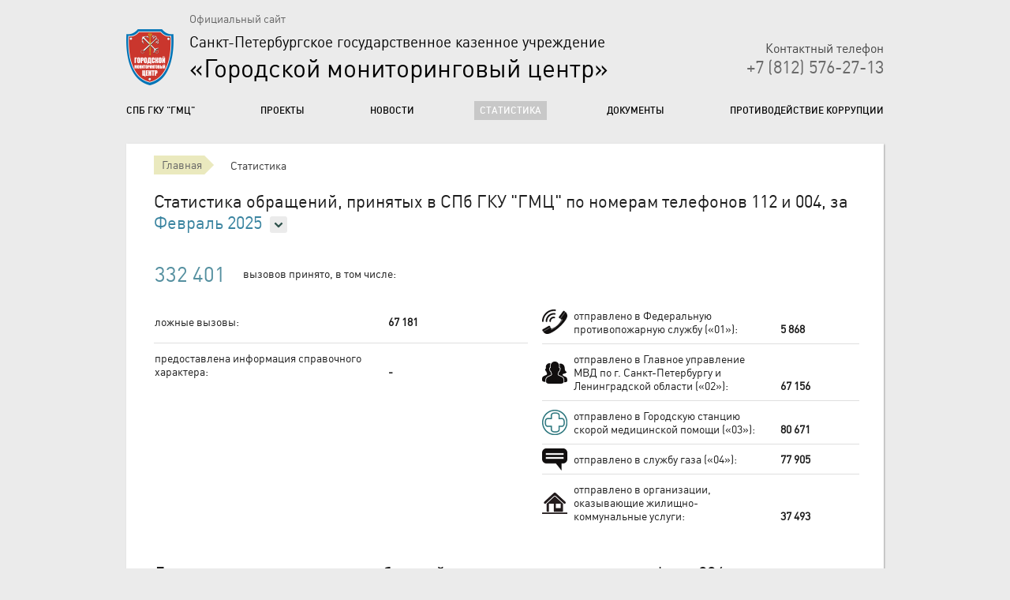

--- FILE ---
content_type: text/html; charset=utf-8
request_url: http://spb112.ru/reports/?month=1&year=2019&district=16
body_size: 4600
content:

<!DOCTYPE html>
<!--[if lt IE 7]>      <html class="no-js lt-ie9 lt-ie8 lt-ie7"> <![endif]-->
<!--[if IE 7]>         <html class="no-js lt-ie9 lt-ie8"> <![endif]-->
<!--[if IE 8]>         <html class="no-js lt-ie9"> <![endif]-->
<!--[if gt IE 8]><!-->
<html class="no-js"> <!--<![endif]-->
<head>
    <meta charset="utf-8">
    <meta http-equiv="X-UA-Compatible" content="IE=edge">

    <title>СПб ГКУ ГМЦ </title>

    <meta name="description" content="">
    <meta name="author" content="">
    <meta name="viewport" content="width=1000">

    <!-- Place favicon.ico and apple-touch-icon.png in the root directory: mathiasbynens.be/notes/touch-icons -->
    <link rel="icon" href="/static/gmc/img/favicon.ico" type="image/x-icon"/>
    <link rel="shortcut icon" href="/static/gmc/img/favicon.ico" type="image/x-icon"/>

    <link rel="stylesheet" href="/static/gmc/css/common_style.css">
    <link rel="stylesheet" href="/static/gmc/css/style.css">
    <script src="//cdn.ravenjs.com/1.1.9/raven.min.js"></script>
    <script src="/static/gmc/js/logging.js"></script>
    <link rel="stylesheet" href="/static/gmc/css/nivo-slider.css">
    <link rel="stylesheet" href="/static/gmc/js/fancybox/jquery.fancybox.css">

    <script src="/static/gmc/js/modernizr-2.0.6.min.js"></script>
    <script type="text/javascript" src="http://esir.gov.spb.ru/static/widget/js/widget.js"></script>
    
    
</head>

<body>
<div role="main">
    <div class="hot-links">
    <div class="wrap">
        
        
        
        <ul class="hot-links-list">
            
	    
            <!--/li-->
            <!--li class="spb-gku"><a href="mailto:info@spb112.ru"><i></i><span>Обращение в СПб ГКУ ГМЦ</span></a></li-->
            
        </ul>
    </div>
</div>

    <header class="page-header">
        <div class="wrap">
            <div class="top-part clearfix">
                <div class="logo-name">
                    <a class="logo" href="/">
                        <img src="/static/gmc/img/logo_new.png" alt="СПб ГКУ"/>
                    </a>

                    <h1 class="site-name">
                        <span>Официальный сайт</span>
                        Санкт-Петербургское государственное казенное учреждение <br/>
                        <span class="big">«Городской мониторинговый центр»</span>
                    </h1>
                </div>
                    <span class="contact-tel">
                        Контактный телефон <span class="tel">+7 (812) 576-27-13</span>
                    </span>
            </div>

            <nav class="page-nav">
    <ul>
        
            <li>
                <a href="/about/">СПб ГКУ &quot;ГМЦ&quot;</a>
            </li>
        
            <li>
                <a href="/catalogue/">Проекты</a>
            </li>
        
            <li>
                <a href="/news/list/">Новости</a>
            </li>
        
            <li class="active">
                <a href="/reports/">Статистика</a>
            </li>
        
            <li>
                <a href="/documents/list/">Документы</a>
            </li>
        
            <li>
                <a href="/catalogue/3/protiv_kor/">Противодействие коррупции</a>
            </li>
        
    </ul>
</nav>

        </div>
    </header>

    
    

    <div class="page-content wrap clearfix">
        
    <div class="main-content full-page-content">
        <article class="post clearfix">
            <div class="bread-crumbs brown-color">
                <ul class="bread-crumbs-list">
                    <li><a href="/">Главная</a></li>
                    <li>Статистика</li>
                </ul>
            </div>

            <h1 class="post-title">Статистика обращений, принятых в СПб ГКУ "ГМЦ" по номерам телефонов 112 и 004, за
                <span class="list-link-wrap" href="#">
                    <a href="">Февраль 2025</a> <span class="arr-ico"></span>
                    <ul class="link-list">
                        
                            <li><a href="?month=2&year=2025&district=16">Февраль 2025</a></li>
                        
                            <li><a href="?month=12&year=2024&district=16">Декабрь 2024</a></li>
                        
                            <li><a href="?month=11&year=2024&district=16">Ноябрь 2024</a></li>
                        
                            <li><a href="?month=9&year=2024&district=16">Сентябрь 2024</a></li>
                        
                            <li><a href="?month=8&year=2024&district=16">Август 2024</a></li>
                        
                            <li><a href="?month=7&year=2024&district=16">Июль 2024</a></li>
                        
                            <li><a href="?month=6&year=2024&district=16">Июнь 2024</a></li>
                        
                            <li><a href="?month=5&year=2024&district=16">Май 2024</a></li>
                        
                            <li><a href="?month=4&year=2024&district=16">Апрель 2024</a></li>
                        
                            <li><a href="?month=3&year=2024&district=16">Март 2024</a></li>
                        
                            <li><a href="?month=2&year=2024&district=16">Февраль 2024</a></li>
                        
                            <li><a href="?month=1&year=2024&district=16">Январь 2024</a></li>
                        
                            <li><a href="?month=12&year=2023&district=16">Декабрь 2023</a></li>
                        
                            <li><a href="?month=11&year=2023&district=16">Ноябрь 2023</a></li>
                        
                            <li><a href="?month=10&year=2023&district=16">Октябрь 2023</a></li>
                        
                            <li><a href="?month=9&year=2023&district=16">Сентябрь 2023</a></li>
                        
                            <li><a href="?month=8&year=2023&district=16">Август 2023</a></li>
                        
                            <li><a href="?month=7&year=2023&district=16">Июль 2023</a></li>
                        
                            <li><a href="?month=6&year=2023&district=16">Июнь 2023</a></li>
                        
                            <li><a href="?month=5&year=2023&district=16">Май 2023</a></li>
                        
                            <li><a href="?month=4&year=2023&district=16">Апрель 2023</a></li>
                        
                            <li><a href="?month=3&year=2023&district=16">Март 2023</a></li>
                        
                            <li><a href="?month=2&year=2023&district=16">Февраль 2023</a></li>
                        
                            <li><a href="?month=1&year=2023&district=16">Январь 2023</a></li>
                        
                            <li><a href="?month=12&year=2022&district=16">Декабрь 2022</a></li>
                        
                            <li><a href="?month=11&year=2022&district=16">Ноябрь 2022</a></li>
                        
                            <li><a href="?month=10&year=2022&district=16">Октябрь 2022</a></li>
                        
                            <li><a href="?month=9&year=2022&district=16">Сентябрь 2022</a></li>
                        
                            <li><a href="?month=8&year=2022&district=16">Август 2022</a></li>
                        
                            <li><a href="?month=7&year=2022&district=16">Июль 2022</a></li>
                        
                            <li><a href="?month=6&year=2022&district=16">Июнь 2022</a></li>
                        
                            <li><a href="?month=5&year=2022&district=16">Май 2022</a></li>
                        
                            <li><a href="?month=4&year=2022&district=16">Апрель 2022</a></li>
                        
                            <li><a href="?month=3&year=2022&district=16">Март 2022</a></li>
                        
                            <li><a href="?month=2&year=2022&district=16">Февраль 2022</a></li>
                        
                            <li><a href="?month=1&year=2022&district=16">Январь 2022</a></li>
                        
                    </ul>
                </span>
            </h1>

            <div class="in-total-wrap clearfix">

                <table class="left-total-part">
                    <tr class="common-stat">
                        <td class="number" style="white-space: nowrap; display: table-cell; width: 270px;font-size: 26px;">332 401</td>
			<td style="vertical-align: middle;position:relative;left:-160px; width: 200px;">вызовов принято, в том числе:</td>
                    </tr>
		    
		    <tr class="common-stat">  
                	<td style="vertical-align: middle;border-bottom: 1px solid #dfdfdf;"><br><br>ложные вызовы:<br><br></td>
					<td style="border-bottom: 1px solid #dfdfdf;"><br><br>&nbsp;&nbsp;&nbsp;&nbsp;&nbsp;&nbsp;&nbsp;&nbsp;<b>67 181</b></td>
                    </tr>
		    
                   
		    
		    <tr class="common-stat">
                	<td style="vertical-align: middle;padding-top:10px;">предоставлена информация справочного характера:</td>
					<td style="vertical-align: bottom;">&nbsp;&nbsp;&nbsp;&nbsp;&nbsp;&nbsp;&nbsp;&nbsp;<b>-</b></td>
                    </tr>
		    

                </table>

                <div class="right-total-part">
		    <p class="common-stat">
			<span class="number" style="padding-top:29px;"></span>
			<br>
		    </p><br>
                    <table class="total-table">
                        <tr>
                            <td class="total-icon-01">отправлено в Федеральную противопожарную службу («01»):</td>
                            <td style="vertical-align: bottom;">5 868</td>
                        </tr>
                        <tr>
                            <td class="total-icon-02">отправлено в Главное управление МВД по г. Санкт-Петербургу и Ленинградской области («02»):</td>
                            <td style="vertical-align: bottom;">67 156</td>
                        </tr>
                        <tr>
                            <td class="total-icon-03-1">отправлено в Городскую станцию скорой медицинской помощи («03»):</td>
                            <td style="vertical-align: bottom;">80 671</td>
                        </tr>
						    <tr>
                            <td class="total-left-3">отправлено в службу газа («04»):</td>
                             <td style="vertical-align: bottom;">77 905</td>
                        </tr>
                        <tr>
                            <td class="total-icon-zh">отправлено в организации, оказывающие жилищно-коммунальные услуги:</td>
                            <td style="vertical-align: bottom;">37 493 </td>
                        </tr>

                    </table>
                </div>
            </div>
	    

            <h1 class="post-title">Детализация статистики сообщений, принятых по номеру телефона 004 и отправленных в организации, оказывающие жилищно-коммунальные услуги, по району
                <span class="list-link-wrap" href="#">
                    <a href="">Пушкинский</a> <span class="arr-ico"></span>
                    <ul class="link-list">
                        
                            <li><a href="?month=2&year=2025&district=1">Адмиралтейский</a></li>
                        
                            <li><a href="?month=2&year=2025&district=2">Василеостровский</a></li>
                        
                            <li><a href="?month=2&year=2025&district=3">Выборгский</a></li>
                        
                            <li><a href="?month=2&year=2025&district=4">Калининский</a></li>
                        
                            <li><a href="?month=2&year=2025&district=5">Кировский</a></li>
                        
                            <li><a href="?month=2&year=2025&district=6">Колпинский</a></li>
                        
                            <li><a href="?month=2&year=2025&district=7">Красногвардейский</a></li>
                        
                            <li><a href="?month=2&year=2025&district=8">Красносельский</a></li>
                        
                            <li><a href="?month=2&year=2025&district=9">Кронштадтский</a></li>
                        
                            <li><a href="?month=2&year=2025&district=10">Курортный</a></li>
                        
                            <li><a href="?month=2&year=2025&district=11">Московский</a></li>
                        
                            <li><a href="?month=2&year=2025&district=12">Невский</a></li>
                        
                            <li><a href="?month=2&year=2025&district=13">Петроградский</a></li>
                        
                            <li><a href="?month=2&year=2025&district=14">Петродворцовый</a></li>
                        
                            <li><a href="?month=2&year=2025&district=15">Приморский</a></li>
                        
                            <li><a href="?month=2&year=2025&district=16">Пушкинский</a></li>
                        
                            <li><a href="?month=2&year=2025&district=17">Фрунзенский</a></li>
                        
                            <li><a href="?month=2&year=2025&district=18">Центральный</a></li>
                        
                    </ul>
                </span>
            </h1>

            <div class="statistics-wrap">
                <table class="statistics-table">
                    <tr>
                        <th>Причина обращения</th>
                        <th>Заявок</th>
                        <th>Справок</th>
                        <th>Итого</th>
                    </tr>
                    
                        <tr>
                            <td>Благоустройство</td>
                            <td>84</td>
                            <td>0</td>
                            <td>84</td>
                        </tr>
                    
                        <tr>
                            <td>Водоотведение</td>
                            <td>86</td>
                            <td>0</td>
                            <td>86</td>
                        </tr>
                    
                        <tr>
                            <td>ГВС</td>
                            <td>0</td>
                            <td>0</td>
                            <td>0</td>
                        </tr>
                    
                        <tr>
                            <td>Кровля</td>
                            <td>34</td>
                            <td>0</td>
                            <td>34</td>
                        </tr>
                    
                        <tr>
                            <td>Лифты</td>
                            <td>0</td>
                            <td>0</td>
                            <td>0</td>
                        </tr>
                    
                        <tr>
                            <td>Организационно-правовые вопросы ЖКХ</td>
                            <td>14</td>
                            <td>0</td>
                            <td>14</td>
                        </tr>
                    
                        <tr>
                            <td>Подвалы</td>
                            <td>36</td>
                            <td>0</td>
                            <td>36</td>
                        </tr>
                    
                        <tr>
                            <td>Подъезды</td>
                            <td>3</td>
                            <td>0</td>
                            <td>3</td>
                        </tr>
                    
                        <tr>
                            <td>Санитарное содержание домовладений</td>
                            <td>0</td>
                            <td>0</td>
                            <td>0</td>
                        </tr>
                    
                        <tr>
                            <td>Санитарное состояние</td>
                            <td>22</td>
                            <td>0</td>
                            <td>22</td>
                        </tr>
                    
                        <tr>
                            <td>Техническое состояние квартиры</td>
                            <td>40</td>
                            <td>0</td>
                            <td>40</td>
                        </tr>
                    
                        <tr>
                            <td>ХВС</td>
                            <td>0</td>
                            <td>0</td>
                            <td>0</td>
                        </tr>
                    
                        <tr>
                            <td>ЦО</td>
                            <td>171</td>
                            <td>122</td>
                            <td>293</td>
                        </tr>
                    
                        <tr>
                            <td>Электроснабжение</td>
                            <td>100</td>
                            <td>72</td>
                            <td>172</td>
                        </tr>
                    
                        <tr>
                            <td>Прочие категории ЖКХ</td>
                            <td>674</td>
                            <td>212</td>
                            <td>886</td>
                        </tr>
                    
                        <tr>
                            <td>Газоснабжение</td>
                            <td>0</td>
                            <td>0</td>
                            <td>0</td>
                        </tr>
                    
                </table>
            </div>


        </article>
    </div>

    </div>

    <div class="push clearfix"></div>
</div>

<footer class="page-footer">
    <div class="links-bottom wrap clearfix">
    <ul>
	<li>
	    <a href="http://kis.gov.spb.ru/" target="_blank" title="http://kis.gov.spb.ru/">
		<img src="/static/gmc/img/lg1.png" width="67" height="57"/>
		<span class="title">Комитет по информатизации и связи</span>
	    </a>
	</li>
	<li>
	    <a href="https://iac.spb.ru/" target="_blank" title="https://iac.spb.ru/">
		<img src="/static/gmc/img/lg2.png" width="37" height="65"/>
		<span class="title">Санкт-Петербургский информационно-аналитический центр (СПб ИАЦ)</span>
	    </a>
	</li>
	<li>
	    <a href="http://www.sats.spb.ru/" target="_blank" title="http://www.sats.spb.ru/">
		<img src="/static/gmc/img/lg3.png" width="102" height="40"/>
		<span class="title">СПб ГУП «АТС Смольного»</span>
	    </a>
	</li>
	<li>
	    <a href="https://www.gov.spb.ru/" target="_blank" title="https://www.gov.spb.ru/" >
		<img src="/static/gmc/img/lg4.png" width="40" height="46"/>
		<span class="title">Официальный сайт Администрации Санкт-Петербурга</span>
	    </a>
	</li>
    </ul>
    </div>
    <div class="wrap">
        <span class="copyright">© СПб ГКУ «Городской мониторинговый центр» 2026</span>
		<!--Copyright 2013-2017 СПб ГКУ "ГМЦ" Все права защищены. При перепечатке материалов ссылка обязательна.-->
&nbsp;&nbsp;&nbsp;<a href="https://vk.com/spb_gmc" target="_blank"><img width='16px' height='16px' src="/static/gmc/img/vk.png" /></a><br><br>
        <p class="greenlabs"><!--<a href="http://www.ubuntu.com/" target="_blank"><img src="/static/gmc/img/ubuntu_button_66x22.png" alt="ubuntu" width="66" height="22"></a>--></p>
<!--a href="http://www.greenlabs.ru/" target="_blank">Дизайн и разработка сайта</a> - Greenlabs</p-->

    </div>
</footer>
<link rel="stylesheet" href="/static/gmc/css/nivo-slider.css">
<link rel="stylesheet" href="/static/gmc/js/fancybox/jquery.fancybox.css">

<script src="/static/gmc/js/jquery-1.7.1.min.js"></script>
<script src="/static/gmc/js/plugins.js"></script>
<script src="/static/gmc/js/fancybox/jquery.fancybox.pack.js"></script>
<script src="/static/gmc/js/jquery.nivo.slider.pack.js"></script>
<script src="/static/gmc/js/script.js"></script>


    

    <script type="text/javascript">
        $(function () {
            $('#district').on('change', function () {
                $('#district-form').submit();
            })
        })
    </script>

<!-- Yandex.Metrika counter -->
<script type="text/javascript">
    (function (d, w, c) {
        (w[c] = w[c] || []).push(function () {
            try {
                w.yaCounter23871724 = new Ya.Metrika({id: 23871724,
                    webvisor: true,
                    clickmap: true,
                    trackLinks: true,
                    accurateTrackBounce: true});
            } catch (e) {
            }
        });

        var n = d.getElementsByTagName("script")[0],
                s = d.createElement("script"),
                f = function () {
                    n.parentNode.insertBefore(s, n);
                };
        s.type = "text/javascript";
        s.async = true;
        s.src = (d.location.protocol == "https:" ? "https:" : "http:") + "//mc.yandex.ru/metrika/watch.js";

        if (w.opera == "[object Opera]") {
            d.addEventListener("DOMContentLoaded", f, false);
        } else {
            f();
        }
    })(document, window, "yandex_metrika_callbacks");
</script>
<noscript>
    <div><img src="//mc.yandex.ru/watch/23871724" style="position:absolute; left:-9999px;" alt=""/></div>
</noscript>
<!-- /Yandex.Metrika counter -->
</body>
</html>


--- FILE ---
content_type: text/css
request_url: http://spb112.ru/static/gmc/css/style.css
body_size: 7586
content:
.italic {
  font-style: italic;
}
.bold {
  font-weight: bold;
}
.bottom {
  margin-bottom: 30px;
}
.bg_color_l-blue {
  background-color: #dcf2f9;
}
.min-width {
  min-width: 960px;
}
.a_block {
  width: 100%;
  height: 100%;
  display: block;
}
.inline-block {
  display: -moz-inline-stack;
  display: inline-block;
  vertical-align: middle;
  zoom: 1;
  *display: inline;
}
body {
  width: 100%;
  height: 100%;
  background: #ebebeb;
  font-family: 'dinpro-regular';
  font-size: 14px;
  line-height: normal;
  color: #363636;
  -webkit-font-smoothing: subpixel-antialiased !important;
  /*-webkit-backface-visibility: hidden;
  -moz-backface-visibility: hidden;
  -ms-backface-visibility: hidden;*/
}
.wrap {
  width: 960px;
  margin: 0 auto;
}
div[role="main"] {
  min-width: 960px;
}
h1,
h2,
h3,
h4,
h5,
h6 {
  font-weight: normal;
}
.button {
  font-family: 'dinpro-regular';
  font-size: 14px;
  line-height: 26px;
  padding: 0 11px;
  text-decoration: none;
  color: #fff;
  background: #5490a0;
  display: -moz-inline-stack;
  display: inline-block;
  vertical-align: middle;
  zoom: 1;
  *display: inline;
  margin-bottom: 1px;
}
.button:hover {
  color: #fff;
  background: #60A1B3;
}
.button:active {
  margin-top: 1px;
  margin-left: 1px;
  margin-bottom: 0;
}
.dark-button {
  background: #434343;
}
.dark-button:hover {
  background: #525252;
}
.section-title {
  font-family: 'dinpro-regular';
  font-size: 24px;
  line-height: normal;
  color: #1d1d1d;
  margin-bottom: 20px;
}
.top-shadow {
  position: relative;
  overflow: hidden;
}
.top-shadow:before {
  content: '';
  position: absolute;
  top: -165px;
  width: 100%;
  height: 160px;
  border-radius: 30%;
  left: 0;
  -webkit-box-shadow: 0 6px 10px 0px rgba(0, 0, 0, 0.1);
  -moz-box-shadow: 0 6px 10px 0px rgba(0, 0, 0, 0.1);
  box-shadow: 0 6px 10px 0px rgba(0, 0, 0, 0.1);
}
.not-found-ico {
  font-family: 'dinpro-medium';
  font-size: 70px;
  line-height: 105px;
  color: #e1dfa2;
}
.bread-crumbs {
  margin-top: -15px;
  margin-bottom: 20px;
}
.bread-crumbs.brown-color .bread-crumbs-list {
  padding: 0;
}
.bread-crumbs.brown-color .bread-crumbs-list > li a {
  color: #646464;
  background: #eae9be;
}
.bread-crumbs.brown-color .bread-crumbs-list > li a:after {
  border-color: transparent transparent transparent #eae9be;
}
.bread-crumbs .bread-crumbs-list {
  list-style: none;
}
.bread-crumbs .bread-crumbs-list > li {
  display: -moz-inline-stack;
  display: inline-block;
  vertical-align: middle;
  zoom: 1;
  *display: inline;
  margin-right: 30px;
}
.bread-crumbs .bread-crumbs-list > li > a {
  padding-left: 10px;
  padding-right: 3px;
  position: relative;
  background: #5490a0;
  font-family: 'dinpro-regular';
  font-size: 14px;
  line-height: 24px;
  color: #fff;
  display: -moz-inline-stack;
  display: inline-block;
  vertical-align: middle;
  zoom: 1;
  *display: inline;
}
.bread-crumbs .bread-crumbs-list > li > a:after {
  content: '';
  position: absolute;
  right: -12px;
  width: 0px;
  height: 0px;
  border-style: solid;
  border-width: 12px 0 12px 12px;
  border-color: transparent transparent transparent #5490a0;
}
.bread-crumbs .bread-crumbs-list > li:last-child > a {
  background: none;
  padding-left: 0;
  color: #363636;
}
.bread-crumbs .bread-crumbs-list > li:last-child > a:after {
  display: none;
}
.inner-page-post .bread-crumbs {
  margin-top: -5px;
}
.inner-page-post .bread-crumbs ul {
  margin: 0;
}
table {
  width: 100%;
}
.pagination-wrap {
  padding: 10px 0;
}
.pagination-wrap > span {
  font-family: 'dinpro-regular';
  font-size: 14px;
  line-height: normal;
  color: #212121;
  vertical-align: middle;
}
.pagination-wrap .pagination-list {
  list-style: none;
  display: -moz-inline-stack;
  display: inline-block;
  vertical-align: middle;
  zoom: 1;
  *display: inline;
  margin: 0 35px;
}
.pagination-wrap .pagination-list > li {
  display: -moz-inline-stack;
  display: inline-block;
  vertical-align: middle;
  zoom: 1;
  *display: inline;
  margin-right: 5px;
}
.pagination-wrap .pagination-list > li > a {
  display: block;
  padding: 0 8px;
  font-family: 'dinpro-regular';
  font-size: 14px;
  line-height: 23px;
  color: #3a84a0;
  text-decoration: none;
  text-align: center;
  background: #ebebeb;
  margin-bottom: 1px;
}
.pagination-wrap .pagination-list > li > a:hover {
  background: #e1e1e1;
}
.pagination-wrap .pagination-list > li > a:active {
  margin-top: 1px;
  margin-bottom: 0;
}
.pagination-wrap .pagination-list > li.active a {
  color: #212121;
  background: #acaf3a;
}
.pagination-wrap a.button {
  color: #fff;
  text-decoration: none;
  margin-right: 8px;
}
.pagination-wrap a.button:hover {
  text-decoration: none;
}
.pagination-wrap a.button:active {
  margin-left: 0;
}
.hot-links {
  background: #fff;
  text-align: right;
}
.hot-links a {
  font-size: 12px;
  line-height: 40px;
  color: #656565;
  text-decoration: none;
}
.hot-links a:hover {
  color: #000;
  text-decoration: underline;
}
.hot-links .map-site {
  float: left;
}
.hot-links .hot-links-list {
  list-style: none;
}
.hot-links .hot-links-list > li {
  display: -moz-inline-stack;
  display: inline-block;
  vertical-align: middle;
  zoom: 1;
  *display: inline;
  vertical-align: top;
  margin-left: 35px;
}
.hot-links .hot-links-list > li i {
  display: -moz-inline-stack;
  display: inline-block;
  zoom: 1;
  *display: inline;
  vertical-align: middle;
  width: 22px;
  height: 22px;
  margin-right: 5px;
  background: url('../img/sprite.png') no-repeat;
}
.hot-links .hot-links-list .emergency-tel i {
  background-position: 0 0;
}
.hot-links .hot-links-list .not-found-service i {
  background-position: -22px 0;
}
.hot-links .hot-links-list .spb-gku i {
  background-position: -44px 0;
}
.hot-links .hot-links-list .spb-gku span {
  color: #c00000;
}
.page-header {
  padding: 15px 0;
}
.page-header .top-part {
  margin-bottom: 20px;
  word-spacing: -5px;
  font-size: 0;
}
.page-header .top-part .logo-name {
  display: -moz-inline-stack;
  display: inline-block;
  vertical-align: middle;
  zoom: 1;
  *display: inline;
  width: 78%;
  word-spacing: normal;
}
.page-header .top-part .logo-name .logo {
  float: left;
  margin-top: 22px;
  margin-right: 20px;
}
.page-header .top-part .logo-name .site-name {
  font-family: 'dinpro-regular';
  font-size: 19px;
  line-height: 33px;
  color: #000;
}
.page-header .top-part .logo-name .site-name > span {
  display: block;
  font-size: 14px;
  line-height: normal;
  color: #646464;
  margin-bottom: 5px;
}
.page-header .top-part .logo-name .site-name .big {
  font-family: 'dinpro-regular';
  font-size: 32px;
  line-height: 33px;
  margin-bottom: 0;
  color: #000;
}
.page-header .top-part .contact-tel {
  display: -moz-inline-stack;
  display: inline-block;
  vertical-align: middle;
  zoom: 1;
  *display: inline;
  vertical-align: bottom;
  padding-bottom: 10px;
  word-spacing: normal;
  width: 22%;
  text-align: right;
  font-size: 16px;
  color: #434343;
}
.page-header .top-part .contact-tel .tel {
  font-size: 22px;
  color: #6a6a6a;
  display: block;
}
.page-header .page-nav {
  margin-bottom: 15px;
}
.page-header .page-nav > ul {
  list-style: none;
  white-space: nowrap;
  position: relative;
}
.page-header .page-nav > ul > li {
  display: -moz-inline-stack;
  display: inline-block;
  vertical-align: middle;
  zoom: 1;
  *display: inline;
}
.page-header .page-nav > ul > li:first-child {
  margin-left: -40px;
}
.page-header .page-nav > ul > li > a {
  font-family: 'dinpro-medium';
  font-size: 12px;
  line-height: 24px;
  color: #000;
  padding: 0 7px;
  margin: 0 33px;
  text-transform: uppercase;
  text-decoration: none;
  display: -moz-inline-stack;
  display: inline-block;
  vertical-align: middle;
  zoom: 1;
  *display: inline;
}
.page-header .page-nav > ul > li > a:hover {
  text-decoration: underline;
  background: #c8c8c8;
  color: #fff;
}
.page-header .page-nav > ul > li .submenu {
  display: none;
  position: absolute;
  z-index: 1;
  top: 24px;
  left: 0px;
  width: 100%;
}
.page-header .page-nav > ul > li:hover .submenu {
  display: block;
}
.page-header .page-nav > ul > li:hover > a {
  text-decoration: underline;
  background: #c8c8c8;
  color: #fff;
}
.page-header .page-nav > ul > li.active > a {
  background: #c8c8c8;
  color: #fff;
}
.page-header .submenu {
  margin-bottom: 5px;
  list-style: none;
  padding: 12px 0px;
  background: #c8c8c8;
}
.page-header .submenu > li {
  display: -moz-inline-stack;
  display: inline-block;
  vertical-align: middle;
  zoom: 1;
  *display: inline;
  margin-left: 25px;
}
.page-header .submenu > li:first-child {
  margin-left: 35px;
}
.page-header .submenu > li a {
  font-family: 'dinpro-regular';
  font-size: 13px;
  line-height: 21px;
  color: #4d4d4d;
  text-shadow: 0 1px 1px #fff;
  text-decoration: none;
}
.page-header .submenu > li a:hover {
  color: #4d4d4d;
  text-decoration: underline;
}
.accord-links {
  margin-bottom: 20px;
}
.accord-links .accord-list {
  list-style: none;
  overflow: hidden;
  position: relative;
}
.accord-links .accord-list > li {
  float: left;
  padding: 0px 20px;
  width: 129px;
  min-height: 240px;
  background: #2b8275;
  text-align: center;
  cursor: pointer;
}
.accord-links .accord-list > li .item-bg {
  position: absolute;
  width: 169px;
  height: 100%;
  background: inherit;
  margin-left: -20px;
}
.accord-links .accord-list > li .item-content {
  position: relative;
  z-index: 2;
  background: inherit;
  padding: 20px 0;
}
.accord-links .accord-list > li .item-content:before {
  content: '';
  position: absolute;
  right: 0;
  top: 0;
  height: 100%;
  width: 100%;
  background: inherit;
  -webkit-transition: width 0.2s ease 0.2s;
  -moz-transition: width 0.2s ease 0.2s;
  -ms-transition: width 0.2s ease 0.2s;
  -o-transition: width 0.2s ease 0.2s;
  transition: width 0.2s ease 0.2s;
}
.accord-links .accord-list > li .va-liner {
  font-size: 1px;
  visibility: hidden;
  line-height: 180px;
  vertical-align: middle;
  margin-left: -12px;
}
.accord-links .accord-list > li .part-ico {
  display: block;
  margin: 28px auto 0;
  height: 60px;
  width: 60px;
  font-family: 'dinpro-medium';
  font-size: 54px;
  line-height: 54px;
  color: #373739;
  text-shadow: 0 1px 0 #30635c;
  font-style: normal;
  position: relative;
}
.accord-links .accord-list > li .part-ico > img {
  width: 100%;
}
.accord-links .accord-list > li .part-name {
  font-family: 'dinpro-regular';
  font-size: 14px;
  line-height: normal;
  color: #fff;
  display: -moz-inline-stack;
  display: inline-block;
  zoom: 1;
  *display: inline;
  vertical-align: middle;
  position: relative;
}
.accord-links .accord-list > li .description {
  font-family: 'dinpro-regular';
  font-size: 14px;
  line-height: 16px;
  color: #343434;
  display: none;
  width: 244px;
}
.accord-links .accord-list > li .description .button-row {
  display: block;
}
.accord-links .accord-list > li .description .button {
  margin-top: 10px;
  margin-bottom: 1px;
}
.accord-links .accord-list > li .description .button:active {
  margin-top: 11px;
  margin-bottom: 0;
}
.accord-links .accord-list > li.open {
  width: 244px;
  cursor: auto;
  text-align: left;
}
.accord-links .accord-list > li.open .item-bg {
  width: 284px;
  box-shadow: 0 0 8px rgba(0, 0, 0, 0.6);
  -moz-box-shadow: 0 0 8px rgba(0, 0, 0, 0.6);
  -webkit-box-shadow: 0 0 8px rgba(0, 0, 0, 0.6);
}
.accord-links .accord-list > li.open .item-content:before {
  width: 0;
}
.accord-links .accord-list > li.open .va-liner {
  display: none;
}
.accord-links .accord-list > li.open .part-ico {
  float: left;
  margin-right: 12px;
  margin-bottom: 10px;
  margin-top: -10px;
  position: static;
}
.accord-links .accord-list > li.open .part-name {
  display: block;
  font-size: 19px;
  margin-bottom: 15px;
  position: static;
  /*overflow:hidden;*/
  margin-left: 72px;
}
.accord-links .accord-list > li.open .description {
  display: -moz-inline-stack;
  display: inline-block;
  vertical-align: middle;
  zoom: 1;
  *display: inline;
  margin-top: 0;
  width: 244px;
}
.accord-links .accord-list .ksob-color {
  background: #e1dfa2;
}
.accord-links .accord-list .ksob-color:hover {
  background: #d9d79d;
}
.accord-links .accord-list .ksob-color.open:hover {
  background: #e1dfa2;
}
.accord-links .accord-list .ksob-color .part-name {
  color: #53523d;
}
.accord-links .accord-list .rasco-color {
  background: #acaf3a;
}
.accord-links .accord-list .rasco-color:hover {
  background: #a0a336;
}
.accord-links .accord-list .rasco-color.open:hover {
  background: #acaf3a;
}
.accord-links .accord-list .not-found-color {
  background: #2b8275;
}
.accord-links .accord-list .not-found-color:hover {
  background: #267267;
}
.accord-links .accord-list .not-found-color.open:hover {
  background: #2b8275;
}
.accord-links .accord-list .cctv-color {
  background: #8ac2b8;
}
.accord-links .accord-list .cctv-color:hover {
  background: #7fb2a9;
}
.accord-links .accord-list .cctv-color.open:hover {
  background: #8ac2b8;
}
.accord-links .accord-list .photo-video-color {
  background: #5490a0;
}
.accord-links .accord-list .photo-video-color:hover {
  background: #4c8290;
}
.accord-links .accord-list .photo-video-color.open:hover {
  background: #5490a0;
}
.side-block {
  width: 215px;
  float: left;
  margin-bottom: 30px;
}
.side-block .side-menu {
  list-style: none;
  margin-bottom: 40px;
}
.side-block .side-menu > li {
  margin-bottom: 12px;
}
.side-block .side-menu > li a {
  font-family: 'dinpro-regular';
  font-size: 14px;
  line-height: 25px;
  color: #3a84a0;
  display: block;
  text-decoration: none;
  padding: 0 10px;
  line-height: 130%;
}
.side-block .side-menu > li a:hover {
  text-decoration: underline;
}
.side-block .side-menu > li.active a {
  color: #000;
  background: #dddddd;
  border-top: 1px solid #c6c6c6;
}
.side-block .side-menu > li.active a:hover {
  text-decoration: none;
}
.side-block .banner {
  margin-bottom: 18px;
  margin-top: 10px;
  display: -moz-inline-stack;
  display: inline-block;
  vertical-align: middle;
  zoom: 1;
  *display: inline;
}
.side-block .side-links-list {
  list-style: none;
}
.side-block .side-links-list > li {
  margin-bottom: 7px;
}
.side-block .side-links-list > li a {
  display: block;
  padding: 15px;
  background-color: #fff;
  box-shadow: 1px 1px 2px rgba(0, 0, 0, 0.3);
  -moz-box-shadow: 1px 1px 2px rgba(0, 0, 0, 0.3);
  -webkit-box-shadow: 1px 1px 2px rgba(0, 0, 0, 0.3);
  text-decoration: none;
  cursor: pointer;
}

.side-block .side-links-list > li .link-ico {
  display: -moz-inline-stack;
  display: inline-block;
  vertical-align: middle;
  zoom: 1;
  *display: inline;
  width: 50px;
  height: 50px;
  margin-right: 15px;
  background: url('../img/icons-sprite.png') no-repeat;
}
.side-block .side-links-list > li span {
  display: -moz-inline-stack;
  display: inline-block;
  vertical-align: middle;
  zoom: 1;
  *display: inline;
  font-family: 'dinpro-regular';
  font-size: 14px;
  line-height: normal;
  color: #394264;
  max-width: 64%;
}

.side-block .side-links-list > li.disconnections a {
  background-color: #496594;
}
.side-block .side-links-list > li.disconnections span {
  font-size: 16px;
  color: #ffffff;
}

.side-block .side-links-list > li.feedback a {
  background-color: #c00000;
}
.side-block .side-links-list > li.feedback span {
  font-size: 16px;
  color: #ffffff;
}

.side-block .side-links-list > li.alien a {
  background-color: #c00000;
}
.side-block .side-links-list > li.alien span {
  font-size: 16px;
  color: #ffffff;
}

.side-block .side-links-list > li:hover a {
  background-color: #2b8275;
  box-shadow: 0 0 0 rgba(0, 0, 0, 0.3);
  -moz-box-shadow: 0 0 0 rgba(0, 0, 0, 0.3);
  -webkit-box-shadow: 0 0 0 rgba(0, 0, 0, 0.3);
}
.side-block .side-links-list > li:hover span {
  color: #fff;
}
.side-block .side-links-list .video .link-ico {
  background-position: 0 0px;
}
.side-block .side-links-list .video:hover .link-ico {
  background-position: -60px 0;
}
.side-block .side-links-list .photo .link-ico {
  background-position: 0 -110px;
}
.side-block .side-links-list .photo:hover .link-ico {
  background-position: -60px -110px;
}
.side-block .side-links-list .police .link-ico {
  background-position: 0 -237px;
}
.side-block .side-links-list .police:hover .link-ico {
  background-position: -60px -237px;
}
.side-block .side-links-list .ksob .link-ico {
  background-position: 0 -350px;
}
.side-block .side-links-list .ksob:hover .link-ico {
  background-position: -60px -350px;
}
.side-block .side-links-list .rasco .link-ico {
  background-position: -1px -662px;
}
.side-block .side-links-list .rasco:hover .link-ico {
  background-position: -61px -662px;
}
.side-block .side-links-list .feedback .link-ico {
  background-position: 0 -452px;
}
.side-block .side-links-list .feedback:hover .link-ico {
  background-position: -60px -452px;
}
.side-block .side-links-list .alien .link-ico {
  background-position: 0 -452px;
}
.side-block .side-links-list .alien:hover .link-ico {
  background-position: -60px -452px;
}
.side-block .side-links-list .disconnections .link-ico {
  background-position: 0 -556px;
}
.side-block .side-links-list .disconnections:hover .link-ico {
  background-position: -60px -556px;
}

.side-block .side-content {
  padding: 15px;
  margin-bottom: 15px;
  background-color: #fff;
  box-shadow: 1px 1px 2px rgba(0, 0, 0, 0.3);
  -moz-box-shadow: 1px 1px 2px rgba(0, 0, 0, 0.3);
  -webkit-box-shadow: 1px 1px 2px rgba(0, 0, 0, 0.3);
  font-family: 'dinpro-regular';
  font-size: 14px;
  line-height: normal;
  color: #363636;
}
.side-block .side-content p {
  margin-bottom: 10px;
}
.main-content {
  width: 720px;
  margin-bottom: 30px;
  float: right;
  box-shadow: 1px 1px 2px rgba(0, 0, 0, 0.3);
  -moz-box-shadow: 1px 1px 2px rgba(0, 0, 0, 0.3);
  -webkit-box-shadow: 1px 1px 2px rgba(0, 0, 0, 0.3);
}
.main-content.full-page-content {
  float: none;
  width: auto;
}
.main-content.full-page-content .post {
  float: none;
}
.post {
  padding: 30px 30px 25px 35px;
  background: #fff;
}
.post .post-title {
  font-family: 'dinpro-regular';
  font-size: 22px;
  line-height: normal;
  color: #1d1d1d;
  margin-bottom: 15px;
}
.post a {
  color: #3a84a0;
  text-decoration: none;
}
.post a:hover {
  text-decoration: underline;
}
.post p {
  font-family: 'dinpro-regular';
  font-size: 14px;
  line-height: normal;
  color: #363636;
  margin-bottom: 30px;
}
.post p strong {
  font-family: 'dinpro-medium';
  font-size: 14px;
  line-height: normal;
}
.post .sub-info {
  font-family: 'dinpro-regular';
  font-size: 15px;
  line-height: normal;
  color: #717171;
}
.post .post-picture {
  float: right;
  margin-left: 25px;
  margin-bottom: 30px;
}
.post .column {
  float: left;
  margin-right: 30px;
  width: 45.3%;
  margin-bottom: 0;
}
.post .button-row {
  clear: both;
  margin-bottom: 0;
}
.post .column + .button-row {
  padding-top: 30px;
}
.post .column + .button-row a {
  color: #fff;
}
.post .main-column {
  float: right;
  width: 68%;
  padding-right: 35px;
  margin-bottom: 20px;
}
.post .sub-info-wrap {
  padding: 22px 30px;
  margin-bottom: 25px;
}
.post .sub-info-wrap .sub-info {
  color: #fff;
  padding-right: 0;
  margin: 0;
  background: none;
  width: auto;
  float: none;
}
.post .sub-info-wrap .left-picture {
  float: left;
  margin-right: 10px;
}
.post .sub-info-wrap img.left-picture {
  float: left;
  max-width: 24%;
  border: 0;
  margin: 0;
}
.post .sub-info-wrap .main-column {
  margin-bottom: 0;
}
.post .not-found-info {
  background: #2c8275;
}
.post .system-info {
  background: #8ac2b9;
}
.post .additional-content {
  padding: 18px 16px;
  background: #ebebeb;
  margin-bottom: 25px;
  clear: both;
}
.post .additional-content img {
  border: 2px solid #bdbdbd;
}
.post .additional-content .left-picture {
  float: left;
  margin-right: 24px;
}
.post .additional-content .add-content-title {
  font-family: 'dinpro-regular';
  font-size: 15px;
  line-height: normal;
  color: #7f7f7f;
  margin-bottom: 20px;
}
.post .additional-content p {
  color: #575757;
  margin-bottom: 10px;
}
.post .additional-content p:last-child {
  margin-bottom: 0;
}
.post .additional-content.img-only {
  text-align: center;
}
.post .additional-content.img-only > img:first-child {
  margin-right: 55px;
}
.post > *:last-child {
  margin-bottom: 0;
}
.post > p:last-child {
  margin-bottom: 30px;
}
.main-page-post h1 {
  font-family: 'dinpro-regular';
  font-size: 22px;
  line-height: normal;
  color: #1d1d1d;
  margin-bottom: 15px;
}
.main-page-post img {
  float: right;
  margin-left: 25px;
  margin-bottom: 30px;
}
.main-page-post h1 + p {
  font-family: 'dinpro-regular';
  font-size: 15px;
  line-height: normal;
  color: #717171;
  float: none;
  width: auto;
  margin-right: 0;
}
.main-page-post p {
  float: left;
  margin-right: 30px;
  width: 45.3%;
  margin-bottom: 0;
}
.light-main-page-post img {
  float: right;
  margin-left: 25px;
  margin-bottom: 30px;
}
.light-main-page-post h1 {
  margin-bottom: 15px;
}
.light-main-page-post h1 + p {
  font-family: 'dinpro-regular';
  font-size: 15px;
  line-height: normal;
  color: #717171;
  float: none;
  width: auto;
  margin-right: 0;
}
.inner-page-post {
  padding-top: 20px;
}
.inner-page-post h1 {
  font-size: 26px;
  margin-bottom: 20px;
}
.inner-page-post img {
  float: left;
  margin-right: 10px;
/*  border: 2px solid #bdbdbd;*/
}
.inner-page-post p {
  margin-left: 24%;
  padding-right: 35px;
}
.inner-page-post p img {
  margin-left: -24%;
}
.inner-page-post h1 + img {
  margin-left: 20px;
  margin-top: 15px;
  border: 0;
  max-width: 19%;
}
.inner-page-post h1 + img + p {
  padding: 22px 30px;
  margin-bottom: 25px;
  margin-left: 0;
  padding-left: 24%;
  color: #fff;
  background: #8ac2b9;
}
.inner-page-post h1 + p {
  padding: 22px 30px;
  margin-bottom: 25px;
  margin-left: 0;
  padding-left: 24%;
  color: #fff;
  background: #8ac2b9;
}
.inner-page-post ul,
.inner-page-post ol {
  padding-left: 24%;
  margin: 0 0 30px 30px;
}
.inner-page-post ul p,
.inner-page-post ol p {
  padding: 0;
  margin: 0 0 30px 0;
}
.inner-page-post .add-content-title {
  font-family: 'dinpro-regular';
  font-size: 15px;
  line-height: normal;
  color: #7f7f7f;
  margin-bottom: 20px;
}
.inner-page-post.helpline-color h1 + img + p {
  background: #efcc60;
}
.inner-page-post.helpline-color h1 + p {
  background: #efcc60;
}
.inner-page-post.rasco-color h1 + img + p {
  background: #acaf3a;
}
.inner-page-post.rasco-color h1 + p {
  background: #acaf3a;
}
.inner-page-post.photo-video-color h1 + img + p {
  background: #5490a0;
}
.inner-page-post.photo-video-color h1 + p {
  background: #5490a0;
}
.inner-page-post.not-found-color h1 + img + p {
  background: #2b8275;
}
.inner-page-post.not-found-color h1 + img + p a {
  color: #fff;
  text-decoration: underline !important;
}
.inner-page-post.not-found-color h1 + img + p a:hover {
  text-decoration: none !important;
}
.inner-page-post.not-found-color h1 + p {
  background: #2b8275;
}
.inner-page-post.not-found-color h1 + p a {
  color: #fff;
  text-decoration: underline !important;
}
.inner-page-post.not-found-color h1 + p a:hover {
  text-decoration: none !important;
}
.inner-page-post.cctv-color h1 + img + p {
  background: #8ac2b8;
}
.inner-page-post.cctv-color h1 + p {
  background: #8ac2b8;
}
.inner-page-post.ksob-color h1 + p {
  background: #e1dfa2;
}
.inner-page-post.ksob-color h1 + img + p {
  background: #e1dfa2;
}
.light-inner-page-post {
  padding-top: 20px;
}
.light-inner-page-post h1 {
  font-size: 26px;
  margin-bottom: 20px;
}
.light-inner-page-post img {
  float: left;
  max-width: 19%;
  margin-left: 20px;
  margin-top: 15px;
  margin-right: 10px;
  border: 2px solid #bdbdbd;
}
.light-inner-page-post p {
  margin-left: 24%;
  padding-right: 35px;
}
.light-inner-page-post p img {
  margin-left: -24%;
}
.light-inner-page-post h1 + img {
  border: 0;
}
.light-inner-page-post h1 + img + p {
  padding: 22px 30px;
  margin-left: 24%;
  color: #fff;
  background: #8ac2b9;
}
.light-inner-page-post h1 + p {
  padding: 22px 30px;
  color: #fff;
  background: #8ac2b9;
}
.light-inner-page-post h1 + p {
  padding: 22px 30px;
  margin-bottom: 25px;
  margin-left: 24%;
  color: #fff;
  background: #8ac2b9;
}
.light-inner-page-post .add-content-title {
  font-family: 'dinpro-regular';
  font-size: 15px;
  line-height: normal;
  color: #7f7f7f;
  margin-bottom: 20px;
}
.light-inner-page-post img + p {
  padding: 18px 16px;
  background: #ebebeb;
  color: #575757;
  margin-left: 24%;
}
.light-inner-page-post.helpline-color h1 + img + p {
  background: #efcc60;
}
.light-inner-page-post.helpline-color h1 + p {
  background: #efcc60;
}
.light-inner-page-post.rasco-color h1 + img + p {
  background: #acaf3a;
}
.light-inner-page-post.rasco-color h1 + p {
  background: #acaf3a;
}
.light-inner-page-post.photo-video-color h1 + img + p {
  background: #5490a0;
}
.light-inner-page-post.photo-video-color h1 + p {
  background: #5490a0;
}
.light-inner-page-post.not-found-color h1 + img + p {
  background: #2b8275;
}
.light-inner-page-post.not-found-color h1 + p {
  background: #2b8275;
}
.light-inner-page-post.cctv-color h1 + img + p {
  background: #8ac2b8;
}
.light-inner-page-post.cctv-color h1 + p {
  background: #8ac2b8;
}
.light-inner-page-post.ksob-color h1 + p {
  background: #e1dfa2;
}
.light-inner-page-post.ksob-color h1 + img + p {
  background: #e1dfa2;
}
.super-light-inner-page-post h1 {
  font-size: 26px;
  margin-bottom: 20px;
}
.super-light-inner-page-post img {
  float: left;
  margin-right: 20px;
  border: 2px solid #bdbdbd;
}
.systems-explanations-wrap {
  /*float: left;*/
  position: relative;
  margin-bottom: 14px !important;
}
.systems-explanations-wrap .system-explanation {
  /*float: left;*/
  /**/
  position: relative;
  /**/
  margin-bottom: 30px;
}
.systems-explanations-wrap .system-explanation a {
  background: transparent;
}
.systems-explanations-wrap .system-explanation a:hover {
  background: transparent;
}
.systems-explanations-wrap .system-explanation .bg-elem {
  position: absolute;
  padding: 0 12px 0px 22px;
  border-style: solid;
  border-width: 7px;
  /*width:250px;*/
  /**/
  width: 861px;
  display: block;
  text-decoration: none;
  background: #5490a0;
  border-color: #5490a0;
  height: 100%;
}
.systems-explanations-wrap .system-explanation .system-link {
  position: absolute;
  /*width: 250px;*/
  height: 100%;
  padding: 7px 19px 7px 29px;
  z-index: 5;
}
.systems-explanations-wrap .system-explanation .link-wrap {
  position: relative;
  padding: 18px 19px /*0*/ 18px 29px;
  /*margin-bottom:-14px;*/
  /*width:250px;*/
  display: block;
  text-decoration: none;
}
.systems-explanations-wrap .system-explanation .exp-title {
  margin-bottom: 15px;
  font-family: 'dinpro-medium';
  font-size: 18px;
  line-height: normal;
  color: #fff;
}
.systems-explanations-wrap .system-explanation .exp-title > span {
  display: -moz-inline-stack;
  display: inline-block;
  vertical-align: middle;
  zoom: 1;
  *display: inline;
  max-width: 70%;
}
.systems-explanations-wrap .system-explanation .exp-title-ico {
  width: 50px;
  display: -moz-inline-stack;
  display: inline-block;
  vertical-align: middle;
  zoom: 1;
  *display: inline;
  margin-right: 15px;
}
.systems-explanations-wrap .system-explanation .exp-title-ico > img {
  max-width: 100%;
  margin: 0;
  border: 0;
  float: none;
}
.systems-explanations-wrap .system-explanation p {
  margin: 0;
  padding: 0;
  background: transparent;
  margin-bottom: 20px;
  color: #363636;
}
.systems-explanations-wrap .system-explanation.helpline-color .bg-elem {
  background: #efcc60;
  border-color: #efcc60;
}
.systems-explanations-wrap .system-explanation.rasco-color .bg-elem {
  background: #acaf3a;
  border-color: #acaf3a;
}
.systems-explanations-wrap .system-explanation.photo-video-color .bg-elem {
  background: #5490a0;
  border-color: #5490a0;
}
.systems-explanations-wrap .system-explanation.not-found-color .bg-elem {
  background: #2b8275;
  border-color: #2b8275;
}
.systems-explanations-wrap .system-explanation.cctv-color .bg-elem {
  background: #8ac2b8;
  border-color: #8ac2b8;
}
.systems-explanations-wrap .system-explanation.ksob-color .bg-elem {
  background: #e1dfa2;
  border-color: #e1dfa2;
}
.systems-explanations-wrap .system-explanation:hover .bg-elem {
  border-color: #fff;
  box-shadow: 0 0 3px rgba(0, 0, 0, 0.3);
  -moz-box-shadow: 0 0 3px rgba(0, 0, 0, 0.3);
  -webkit-box-shadow: 0 0 3px rgba(0, 0, 0, 0.3);
}
.news-section {
  padding: 15px 40px 45px;
  background: #eef6f4;
}
.news-section .news-list {
  list-style: none;
}
.news-section .news-list > li {
  float: left;
  margin-left: 30px;
  width: 30%;
}
.news-section .news-list > li:first-child {
  margin-left: 0;
}
.news-section .news-list > li .news-date {
  font-family: 'dinpro-regular';
  font-size: 12px;
  line-height: 21px;
  color: #5c5c5c;
  display: -moz-inline-stack;
  display: inline-block;
  vertical-align: middle;
  zoom: 1;
  *display: inline;
  padding: 0 5px;
  background: #fff;
  margin-bottom: 12px;
}
.news-section .news-list > li .news-name {
  font-family: 'dinpro-regular';
  font-size: 14px;
  line-height: normal;
  color: #3a84a0;
  text-decoration: none;
  display: -moz-inline-stack;
  display: inline-block;
  vertical-align: middle;
  zoom: 1;
  *display: inline;
}
.news-section .news-list > li .news-name:hover {
  text-decoration: underline;
}
.registration-form-wrap {
  padding-bottom: 20px;
}
.registration-form-wrap .field-basic-view {
  background: #ebebeb;
  width: 367px;
  height: 19px;
  padding: 9px 7px;
  font-family: 'dinpro-regular';
  font-size: 14px;
  line-height: 14px;
  color: #5e5e5e;
  border: 2px solid transparent;
}
.registration-form-wrap .field-basic-view:focus {
  border: 2px solid #acaf3a;
  border-radius: 2px;
  -webkit-border-radius: 2px;
  -moz-border-radius: 2px;
  background: #fff;
  color: #000;
  box-shadow: 0 0 0 rgba(0, 0, 0, 0.3);
  -moz-box-shadow: 0 0 0 rgba(0, 0, 0, 0.3);
  -webkit-box-shadow: 0 0 0 rgba(0, 0, 0, 0.3);
}
.registration-form-wrap .field-wrap {
  display: block;
  margin-bottom: 15px;
}
.registration-form-wrap .field-wrap .field-description {
  float: left;
  font-family: 'dinpro-regular';
  font-size: 14px;
  line-height: normal;
  color: #1b1b1b;
  margin-bottom: 10px;
}
.registration-form-wrap .field-wrap .optional-des {
  font-family: 'dinpro-regular';
  font-size: 12px;
  line-height: 22px;
  color: #fff;
  float: right;
}
.registration-form-wrap .field-wrap .select-wrap {
  display: block;
  clear: left;
}
.registration-form-wrap .field-wrap input[type="text"] {
  background: #ebebeb;
  width: 367px;
  height: 19px;
  padding: 9px 7px;
  font-family: 'dinpro-regular';
  font-size: 14px;
  line-height: 14px;
  color: #5e5e5e;
  border: 2px solid transparent;
}
.registration-form-wrap .field-wrap input[type="text"]:focus {
  border: 2px solid #acaf3a;
  border-radius: 2px;
  -webkit-border-radius: 2px;
  -moz-border-radius: 2px;
  background: #fff;
  color: #000;
  box-shadow: 0 0 0 rgba(0, 0, 0, 0.3);
  -moz-box-shadow: 0 0 0 rgba(0, 0, 0, 0.3);
  -webkit-box-shadow: 0 0 0 rgba(0, 0, 0, 0.3);
}
.registration-form-wrap .field-wrap textarea {
  background: #ebebeb;
  width: 367px;
  height: 19px;
  padding: 9px 7px;
  font-family: 'dinpro-regular';
  font-size: 14px;
  line-height: 14px;
  color: #5e5e5e;
  border: 2px solid transparent;
  height: auto;
}
.registration-form-wrap .field-wrap textarea:focus {
  border: 2px solid #acaf3a;
  border-radius: 2px;
  -webkit-border-radius: 2px;
  -moz-border-radius: 2px;
  background: #fff;
  color: #000;
  box-shadow: 0 0 0 rgba(0, 0, 0, 0.3);
  -moz-box-shadow: 0 0 0 rgba(0, 0, 0, 0.3);
  -webkit-box-shadow: 0 0 0 rgba(0, 0, 0, 0.3);
}
.registration-form-wrap .field-wrap select {
  background: #ebebeb;
  width: 367px;
  height: 19px;
  padding: 9px 7px;
  font-family: 'dinpro-regular';
  font-size: 14px;
  line-height: 14px;
  color: #5e5e5e;
  border: 2px solid transparent;
  padding: 5px 7px;
  height: 28px;
}
.registration-form-wrap .field-wrap select:focus {
  border: 2px solid #acaf3a;
  border-radius: 2px;
  -webkit-border-radius: 2px;
  -moz-border-radius: 2px;
  background: #fff;
  color: #000;
  box-shadow: 0 0 0 rgba(0, 0, 0, 0.3);
  -moz-box-shadow: 0 0 0 rgba(0, 0, 0, 0.3);
  -webkit-box-shadow: 0 0 0 rgba(0, 0, 0, 0.3);
}
.registration-form-wrap .field-wrap .customSelect {
  background: #ebebeb;
  width: 367px;
  height: 19px;
  padding: 9px 7px;
  font-family: 'dinpro-regular';
  font-size: 14px;
  line-height: 14px;
  color: #5e5e5e;
  border: 2px solid transparent;
  padding-right: 24px;
  width: 350px;
  background-image: url('../img/select-arr.png');
  background-position: 98% 49%;
  background-repeat: no-repeat;
  line-height: 19px;
}
.registration-form-wrap .field-wrap .customSelect:focus {
  border: 2px solid #acaf3a;
  border-radius: 2px;
  -webkit-border-radius: 2px;
  -moz-border-radius: 2px;
  background: #fff;
  color: #000;
  box-shadow: 0 0 0 rgba(0, 0, 0, 0.3);
  -moz-box-shadow: 0 0 0 rgba(0, 0, 0, 0.3);
  -webkit-box-shadow: 0 0 0 rgba(0, 0, 0, 0.3);
}
.registration-form-wrap .field-wrap .customSelect .customSelectInner {
  white-space: nowrap;
  overflow: hidden;
}
.registration-form-wrap .field-wrap .customSelect.customSelectFocus {
  border: 2px solid #acaf3a;
  border-radius: 2px;
  -webkit-border-radius: 2px;
  -moz-border-radius: 2px;
  background: #fff;
  color: #000;
  box-shadow: 0 0 0 rgba(0, 0, 0, 0.3);
  -moz-box-shadow: 0 0 0 rgba(0, 0, 0, 0.3);
  -webkit-box-shadow: 0 0 0 rgba(0, 0, 0, 0.3);
}
.registration-form-wrap .field-wrap .customSelect.inactiveSelect {
  position: relative;
  z-index: 2;
  filter: progid:DXImageTransform.Microsoft.Alpha(opacity= 70 );
  -moz-opacity: 0.7;
  -khtml-opacity: 0.7;
  opacity: 0.7;
}
.registration-form-wrap .field-wrap .customSelect.inactiveSelect.customSelectFocus {
  background-color: #ebebeb;
  border-radius: 0;
  -webkit-border-radius: 0;
  -moz-border-radius: 0;
  border: 2px solid transparent;
  color: #5e5e5e;
  background-image: url('../img/select-arr.png');
  background-position: 98% 49%;
  background-repeat: no-repeat;
}
.registration-form-wrap .field-wrap.address .field-description {
  width: 100%;
}
.registration-form-wrap .field-wrap.address .street-field {
  float: left;
  width: 191px;
  clear: left;
  margin-left: 0;
}
.registration-form-wrap .field-wrap.address .house-field,
.registration-form-wrap .field-wrap.address .flat-field {
  float: left;
  width: 60px;
  margin-left: 2.5%;
}
.registration-form-wrap .field-wrap.address .terms {
  float: left;
  margin: 30px 0px 0px 5px;
}
.registration-form-wrap .field-wrap.address .terms-field {
  margin-right: 10px;
  transform: scale(2);
  -ms-transform: scale(2);
  -moz-transform: scale(2);
  -webkit-transform: scale(2); 
  -o-transform: scale(2);
  padding: 10px;
}
.registration-form-wrap .field-wrap label.error {
  color: #ff2400 !important;
}
.registration-form-wrap .field-wrap .error {
  border-color: #ff2400 !important;
}
.registration-form-wrap .field-wrap .error ~ .customSelect {
  border-color: #ff2400;
}
.registration-form-wrap .column-wrap {
  padding-bottom: 15px;
  overflow: hidden;
  margin-bottom: 25px;
}
.registration-form-wrap .column-wrap .left-part,
.registration-form-wrap .column-wrap .right-part {
  padding: 20px 25px 2000px;
  margin-bottom: -2000px;
  width: 385px;
}
.registration-form-wrap .column-wrap .part-title {
  font-family: 'dinpro-regular';
  font-size: 20px;
  line-height: normal;
  color: #fff;
  margin-bottom: 10px;
}
.registration-form-wrap .column-wrap .left-part {
  float: left;
  background: #5590a0;
}
.registration-form-wrap .column-wrap .left-part input[type="text"],
.registration-form-wrap .column-wrap .left-part select,
.registration-form-wrap .column-wrap .left-part textarea,
.registration-form-wrap .column-wrap .left-part .customSelect {
  box-shadow: 0 1px 0 #416e7a;
  -moz-box-shadow: 0 1px 0 #416e7a;
  -webkit-box-shadow: 0 1px 0 #416e7a;
}
.registration-form-wrap .column-wrap .left-part .address input[type="text"] {
  box-shadow: 0 -1px 0 #416e7a;
  -moz-box-shadow: 0 -1px 0 #416e7a;
  -webkit-box-shadow: 0 -1px 0 #416e7a;
}
.registration-form-wrap .column-wrap .right-part {
  float: right;
  background: #8ac2b9;
}
.registration-form-wrap .column-wrap .right-part input[type="text"] {
  box-shadow: 0 1px 0 #69948d;
  -moz-box-shadow: 0 1px 0 #69948d;
  -webkit-box-shadow: 0 1px 0 #69948d;
}
.registration-form-wrap .column-wrap .right-part .address input[type="text"] {
  box-shadow: 0 -1px 0 #69948d;
  -moz-box-shadow: 0 -1px 0 #69948d;
  -webkit-box-shadow: 0 -1px 0 #69948d;
}
.registration-form-wrap .captcha-wrap {
  display: -moz-inline-stack;
  display: inline-block;
  vertical-align: middle;
  zoom: 1;
  *display: inline;
}
.registration-form-wrap .captcha-wrap .field-wrap {
  display: -moz-inline-stack;
  display: inline-block;
  vertical-align: middle;
  zoom: 1;
  *display: inline;
  vertical-align: top;
  width: 210px;
  margin-left: 20px;
}
.registration-form-wrap .captcha-wrap .field-wrap input[type="text"] {
  width: 196px;
}
.registration-form-wrap .submit-button {
  float: right;
  height: 50px;
  padding: 0 50px;
  background: #acaf3a;
  border: none;
  margin-bottom: 1px;
  margin-top: 10px;
  text-align: center;
  font-family: 'dinpro-regular';
  font-size: 24px;
  line-height: 48px;
  color: #fff;
}
.registration-form-wrap .submit-button:hover {
  background: #9fa234;
}
.registration-form-wrap .submit-button:active {
  margin-top: 11px;
  margin-bottom: 0;
}
.news-list-post .news-item-wrap {
  padding: 0 15px 18px 0;
  margin-bottom: 18px;
  border-bottom: 1px solid #ebebeb;
}
.news-list-post .news-item-wrap:after {
  content: '';
  display: block;
  clear: both;
}
.news-list-post .news-item-wrap .img-wrap {
  float: left;
  margin-right: 20px;
  width: 125px;
}
.news-list-post .news-item-wrap .img-wrap img {
  width: 100%;
}
.news-list-post .news-item-wrap .news-content {
  margin-left: 145px;
  margin-bottom: 0;
}
.news-list-post .news-item-wrap .news-content .news-date {
  font-family: 'dinpro-regular';
  font-size: 12px;
  line-height: 21px;
  color: #5c5c5c;
  display: -moz-inline-stack;
  display: inline-block;
  vertical-align: middle;
  zoom: 1;
  *display: inline;
  padding: 0 5px;
  background: #ebebeb;
  margin-bottom: 12px;
}
.news-list-post .news-item-wrap .news-content .news-name {
  font-family: 'dinpro-regular';
  font-size: 14px;
  line-height: normal;
  color: #3a84a0;
  text-decoration: none;
  display: block;
}
.news-list-post .news-item-wrap .news-content .news-name:hover {
  text-decoration: underline;
}
.one-news-post .sub-title-row {
  margin-bottom: 25px;
}
.one-news-post .sub-title-row a.button {
  float: right;
  color: #fff;
  text-decoration: none;
  margin-right: 8px;
}
.one-news-post .sub-title-row a.button:hover {
  text-decoration: none;
}
.one-news-post .sub-title-row a.button:active {
  margin-left: 0;
}
.one-news-post .news-date {
  font-family: 'dinpro-regular';
  font-size: 15px;
  line-height: normal;
  color: #717171;
}
.one-news-post .left-img {
  float: left;
  margin: 0 30px 30px 0;
}
.one-news-post .right-img {
  float: right;
  margin: 0 0 30px 30px;
}
.one-news-post p {
  margin-bottom: 20px;
}
.one-news-post .social-buttons-wrap {
  padding: 10px 0;
}
.one-news-post .social-buttons-wrap .social-buttons-list {
  list-style: none;
}
.one-news-post .social-buttons-wrap .social-buttons-list > li {
  display: -moz-inline-stack;
  display: inline-block;
  vertical-align: middle;
  zoom: 1;
  *display: inline;
  margin-right: 15px;
}
.one-news-post .social-buttons-wrap .social-buttons-list > li .soc-btn-cap {
  width: 120px;
  height: 20px;
  display: block;
  border: 1px solid #aaa;
}
.docs-list-post .sort-links-wrap {
  margin-bottom: 30px;
  padding: 7px 14px 1px 14px;
  background: #acaf3a;
  box-shadow: 1px 1px 3px rgba(0, 0, 0, 0.3);
  -moz-box-shadow: 1px 1px 3px rgba(0, 0, 0, 0.3);
  -webkit-box-shadow: 1px 1px 3px rgba(0, 0, 0, 0.3);
}
.docs-list-post .sort-links-wrap .sort-links-list > li {
  display: -moz-inline-stack;
  display: inline-block;
  vertical-align: middle;
  zoom: 1;
  *display: inline;
  margin-right: 5px;
  margin-bottom: 6px;
}
.docs-list-post .sort-links-wrap .sort-links-list > li > a {
  display: -moz-inline-stack;
  display: inline-block;
  vertical-align: middle;
  zoom: 1;
  *display: inline;
  padding: 0 10px;
  background: #c5c74c;
  font-family: 'dinpro-regular';
  font-size: 11px;
  line-height: 25px;
  color: #1c1c1c;
}
.docs-list-post .sort-links-wrap .sort-links-list > li:hover > a {
  background: #d7d953;
  text-decoration: none;
}
.docs-list-post .sort-links-wrap .sort-links-list > li.active > a {
  background: #fff;
}
.docs-list-post .docs-item-wrap {
  padding: 0 15px 18px 0;
  margin-bottom: 18px;
  border-bottom: 1px solid #ebebeb;
}
.docs-list-post .docs-item-wrap:after {
  content: '';
  display: block;
  clear: both;
}
.docs-list-post .docs-item-wrap .img-wrap {
  float: left;
  margin-right: 20px;
  width: 30px;
  padding-top: 3px;
}
.docs-list-post .docs-item-wrap .img-wrap img {
  max-width: 100%;
  margin-left: 7px;
}
.docs-list-post .docs-item-wrap .docs-content {
  margin-left: 50px;
  margin-bottom: 0;
}
.docs-list-post .docs-item-wrap .docs-content .docs-name {
  font-family: 'dinpro-regular';
  font-size: 14px;
  line-height: normal;
  color: #3a84a0;
  text-decoration: none;
  display: block;
  margin-bottom: 18px;
}
.docs-list-post .docs-item-wrap .docs-content .docs-name:hover {
  text-decoration: underline;
}
.docs-list-post .docs-item-wrap .docs-content .docs-description {
  font-family: 'dinpro-regular';
  font-size: 12px;
  line-height: normal;
  color: #7f7f7f;
}
.toggle-wrap {
  margin-bottom: 15px;
}
.toggle-wrap .sort-links-wrap {
  display: block; 
  margin-left: 24%;
  background: #eae9be;
  font-family: 'dinpro-regular';
  font-size: 15px;
  line-height: normal;
  color: #646464;
  padding-bottom: 7px;
  margin-bottom: 0;
  text-decoration: none;
}
.toggle-wrap .sort-links-wrap:hover {
  text-decoration: none;
}
.toggle-wrap .sort-links-wrap:hover span {
  text-decoration: none;
}
.toggle-wrap .sort-links-wrap .arr-ico {
  display: -moz-inline-stack;
  display: inline-block;
  vertical-align: middle;
  zoom: 1;
  *display: inline;
  width: 22px;
  height: 21px;
  border-radius: 3px;
  -webkit-border-radius: 3px;
  -moz-border-radius: 3px;
  background: #ebebeb url('../img/arr-ico-hidden.png') no-repeat center;
  margin-right: 15px;
}
.toggle-wrap .sort-links-wrap > span {
  display: -moz-inline-stack;
  display: inline-block;
  vertical-align: middle;
  zoom: 1;
  *display: inline;
  text-decoration: underline;
}
.toggle-wrap .sort-links-wrap:active {
  box-shadow: 0 0 0 rgba(0, 0, 0, 0.3);
  -moz-box-shadow: 0 0 0 rgba(0, 0, 0, 0.3);
  -webkit-box-shadow: 0 0 0 rgba(0, 0, 0, 0.3);
}
.toggle-wrap .sort-links-wrap.open .arr-ico {
  background-image: url('../img/arr-ico-open.png');
}
.vacancy-wrap {
  margin-bottom: 15px;
}
.vacancy-wrap .sort-links-wrap {
  display: block;
  font-family: 'dinpro-regular';
  font-size: 15px;
  line-height: normal;
  color: #fff;
  padding-bottom: 7px;
  margin-bottom: 0;
  text-decoration: none;
}
.vacancy-wrap .sort-links-wrap:hover {
  text-decoration: none;
}
.vacancy-wrap .sort-links-wrap:hover span {
  text-decoration: none;
}
.vacancy-wrap .sort-links-wrap .arr-ico {
  display: -moz-inline-stack;
  display: inline-block;
  vertical-align: middle;
  zoom: 1;
  *display: inline;
  width: 22px;
  height: 21px;
  border-radius: 3px;
  -webkit-border-radius: 3px;
  -moz-border-radius: 3px;
  background: #ebebeb url('../img/arr-ico-hidden.png') no-repeat center;
  margin-right: 15px;
}
.vacancy-wrap .sort-links-wrap > span {
  display: -moz-inline-stack;
  display: inline-block;
  vertical-align: middle;
  zoom: 1;
  *display: inline;
  text-decoration: underline;
}
.vacancy-wrap .sort-links-wrap:active {
  box-shadow: 0 0 0 rgba(0, 0, 0, 0.3);
  -moz-box-shadow: 0 0 0 rgba(0, 0, 0, 0.3);
  -webkit-box-shadow: 0 0 0 rgba(0, 0, 0, 0.3);
}
.vacancy-wrap .sort-links-wrap.open .arr-ico {
  background-image: url('../img/arr-ico-open.png');
}
.vacancy-wrap .vacancy-description .vacancy-description-title {
  font-family: 'dinpro-regular';
  font-size: 20px;
  line-height: 40px;
  color: #5590a0;
  border-bottom: 1px solid #dfdfdf;
  margin-top: 15px;
}
.vacancy-wrap .vacancy-description .main-row {
  padding: 10px;
}
.vacancy-wrap .vacancy-description .main-row:nth-of-type(2n) {
  background: #ebebeb;
}
.vacancy-wrap .vacancy-description .main-row .left-text {
  float: left;
  max-width: 230px;
  font-weight: bold;
}
.vacancy-wrap .vacancy-description .main-row .right-text {
  margin-left: 240px;
  font-family: 'dinpro-regular';
  font-size: 14px;
  line-height: normal;
  color: #1b1b1b;
}
.vacancy-wrap .vacancy-description .main-row .right-text p,
.vacancy-wrap .vacancy-description .main-row .right-text li {
  margin-bottom: 12px;
}
.vacancy-wrap .vacancy-description .main-row .right-text li {
  list-style-position: inside;
}
.vacancy-wrap .vacancy-description .contact-face {
  padding: 10px;
  background: #f9f9ec;
}
.vacancy-wrap .vacancy-description .contact-face .left-text {
  display: -moz-inline-stack;
  display: inline-block;
  vertical-align: middle;
  zoom: 1;
  *display: inline;
  width: 230px;
  padding-right: 10px;
  font-weight: bold;
}
.vacancy-wrap .vacancy-description .contact-face .right-text {
  display: -moz-inline-stack;
  display: inline-block;
  vertical-align: middle;
  zoom: 1;
  *display: inline;
  font-family: 'dinpro-regular';
  font-size: 14px;
  line-height: 18px;
  color: #1b1b1b;
}
.vacancy-wrap .vacancy-description .contact-face .right-text p {
  margin-bottom: 0;
}
.vacancy-wrap .vacancy-description .contact-face .right-text .name {
  font-family: 'dinpro-regular';
  font-size: 20px;
  line-height: 22px;
}
.content-video-wrap {
  float: left;
  margin-right: 75px;
  margin-bottom: 25px;
  width: 250px;
}
.content-video-wrap img {
  max-width: 100%;
}
.content-video-wrap .video-wrap {
  display: -moz-inline-stack;
  display: inline-block;
  vertical-align: middle;
  zoom: 1;
  *display: inline;
  position: relative;
  margin-bottom: 10px;
}
.content-video-wrap .video-wrap .video-arr {
  position: absolute;
  top: 50%;
  left: 50%;
  width: 41px;
  height: 41px;
  margin-top: -21px;
  margin-left: -21px;
  background: url('../img/video-arr.png') no-repeat;
}
.content-video-wrap .video-name {
  display: -moz-inline-stack;
  display: inline-block;
  vertical-align: middle;
  zoom: 1;
  *display: inline;
  text-decoration: none;
  margin-bottom: 8px;
}
.content-video-wrap .video-name:hover {
  text-decoration: underline;
}
.content-video-wrap .update-time {
  font-family: 'dinpro-regular';
  font-size: 14px;
  line-height: normal;
  color: #5c5c5c;
}
.content-video-wrap .update-time .time {
  display: -moz-inline-stack;
  display: inline-block;
  vertical-align: middle;
  zoom: 1;
  *display: inline;
  padding: 3px;
  background: #ebebeb;
}
.sort-links-wrap {
  margin-bottom: 30px;
  padding: 10px 14px 10px 14px;
  background: #acaf3a;
  box-shadow: 1px 1px 3px rgba(0, 0, 0, 0.3);
  -moz-box-shadow: 1px 1px 3px rgba(0, 0, 0, 0.3);
  -webkit-box-shadow: 1px 1px 3px rgba(0, 0, 0, 0.3);
}
.sort-links-wrap .select-wrap {
  margin-right: 15px;
}
.sort-links-wrap select {
  width: 240px;
  padding: 5px 10px;
  height: 25px;
  font-family: 'dinpro-regular';
  font-size: 14px;
  line-height: normal;
  color: #5e5e5e;
  border-bottom: 1px solid #7f822b;
  background: #fff;
}
.sort-links-wrap select option {
  border: 0;
}
.sort-links-wrap .customSelect {
  padding: 5px 10px;
  padding-right: 25px;
  width: 225px;
  background-color: #fff;
  background-image: url('../img/select-arr.png');
  background-position: 98% 49%;
  background-repeat: no-repeat;
  line-height: 25px;
  height: 25px;
  white-space: nowrap;
}
.sort-links-wrap .customSelect .customSelectInner {
  width: 100%;
  overflow: hidden;
}
.sort-links-wrap .text-sort-wrap {
  display: -moz-inline-stack;
  display: inline-block;
  vertical-align: middle;
  zoom: 1;
  *display: inline;
  vertical-align: top;
  margin-top: -1px;
  position: relative;
}
.sort-links-wrap .text-sort-wrap .reset-cross {
  position: absolute;
  right: 10px;
  top: 12px;
  width: 15px;
  height: 15px;
  cursor: pointer;
  color: #5e5e5e;
  font-family: 'Arial';
  font-size: 24px;
  line-height: 15px;
}
.sort-links-wrap .text-sort-wrap .reset-cross:hover {
  color: #010101;
}
.sort-links-wrap .text-sort-wrap .reset-cross:active {
  top: 13px;
}
.sort-links-wrap .text-sort-field {
  width: 540px;
  padding: 0 25px 0 12px;
  height: 35px;
  border: 0;
  border-top: 1px solid #83852c;
  background: #ebebeb;
  font-family: 'dinpro-regular';
  font-size: 14px;
  line-height: 35px;
  color: #5e5e5e;
}
.sort-links-wrap .text-sort-field:focus {
  background: #fff;
}
.organization-wrap .org-category-name {
  font-family: 'dinpro-regular';
  font-size: 20px;
  line-height: normal;
  color: #1d1d1d;
  margin-bottom: 10px;
}
.organization-wrap .org-list {
  width: 100%;
  text-align: left;
}
.organization-wrap .org-list th,
.organization-wrap .org-list td {
  width: 50%;
}
.organization-wrap .org-list th {
  font-family: 'dinpro-regular';
  font-size: 15px;
  line-height: normal;
  color: #fff;
  padding: 14px;
  text-align: center;
  background: #5590a0;
  font-weight: normal;
}
.organization-wrap .org-list th:last-child {
  background: #8ac2b9;
}
.organization-wrap .org-list tr:nth-child(2n-1) {
  background: #ebebeb;
}
.organization-wrap .org-list td {
  padding: 7px 10px;
  font-family: 'dinpro-regular';
  font-size: 14px;
  line-height: normal;
  color: #1b1b1b;
  vertical-align: middle;
}
.organization-wrap .org-list td:last-child {
  padding-left: 15px;
}
.organization-wrap .org-list ul {
  list-style-position: inside;
}
.list-link-wrap {
  color: #3a84a0;
  position: relative;
  display: inline-block;
  min-width: 150px;
  z-index: 9999;
}
.list-link-wrap .arr-ico {
  display: -moz-inline-stack;
  display: inline-block;
  vertical-align: middle;
  zoom: 1;
  *display: inline;
  margin-left: 5px;
  width: 22px;
  height: 21px;
  border-radius: 3px;
  -webkit-border-radius: 3px;
  -moz-border-radius: 3px;
  cursor: pointer;
  background: #ebebeb url('../img/arr-ico-open.png') no-repeat center;
}
.list-link-wrap .link-list {
  display: none;
  background: #fff;
  position: absolute;
  width: 100%;
  border: 1px solid #eee;
  border-bottom: 0;
  top: 25px;
  left: 0;
  font-size: 18px;
  list-style: none;
}
.list-link-wrap .link-list > li {
  padding: 10px;
  border-bottom: 1px solid #eee;
}
.list-link-wrap:hover .link-list {
  display: block;
}
.statistics-wrap .statistics-table {
  width: 100%;
  text-align: left;
}
.statistics-wrap .statistics-table th,
.statistics-wrap .statistics-table td {
  width: 16%;
}
.statistics-wrap .statistics-table th:first-child,
.statistics-wrap .statistics-table td:first-child {
  width: 52%;
}
.statistics-wrap .statistics-table th {
  font-family: 'dinpro-regular';
  font-size: 15px;
  line-height: normal;
  color: #fff;
  padding: 14px;
  text-align: center;
  background: #8ac2b9;
  font-weight: normal;
  border-right: 1px solid #b9dad5;
}
.statistics-wrap .statistics-table th:first-child {
  background: #5590a0;
  border-right: 0;
}
.statistics-wrap .statistics-table th:last-child {
  border-right: 0;
}
.statistics-wrap .statistics-table tr:nth-child(2n-1) {
  background: #ebebeb;
}
.statistics-wrap .statistics-table td {
  padding: 7px 10px;
  font-family: 'dinpro-regular';
  font-size: 14px;
  line-height: normal;
  color: #1b1b1b;
  vertical-align: middle;
  text-align: center;
}
.statistics-wrap .statistics-table td:last-child {
  font-weight: bold;
}
.statistics-wrap .statistics-table td:first-child {
  text-align: left;
}
.statistics-wrap .statistics-table ul {
  list-style-position: inside;
}
.decor-title {
  text-align: center;
  margin-bottom: 30px;
  font-family: 'dinpro-regular';
  font-size: 30px;
  line-height: 32px;
  color: #1d1d1d;
  overflow: hidden;
}
.decor-title > span {
  display: -moz-inline-stack;
  display: inline-block;
  vertical-align: middle;
  zoom: 1;
  *display: inline;
  position: relative;
}
.decor-title > span:before,
.decor-title > span:after {
  content: '';
  position: absolute;
  top: 5px;
  height: 30px;
  width: 2000px;
  background: url('../img/rec-pattern.png') repeat-x center;
}
.decor-title > span:before {
  left: 100%;
  margin-left: 20px;
}
.decor-title > span:after {
  right: 100%;
  margin-right: 20px;
}
.in-total-wrap {
  padding-top: 20px;
  padding-bottom: 40px;
}
.in-total-wrap .left-total-part,
.in-total-wrap .right-total-part {
  width: 45%;
}
.in-total-wrap .left-total-part .common-stat,
.in-total-wrap .right-total-part .common-stat {
  font-family: 'dinpro-regular';
  font-size: 14px;
  line-height: normal;
  color: #1b1b1b;
  margin-bottom: 5px;
}
.in-total-wrap .left-total-part .common-stat .number,
.in-total-wrap .right-total-part .common-stat .number {
  font-family: 'dinpro-regular';
  font-size: 36px;
  line-height: normal;
  display: -moz-inline-stack;
  display: inline-block;
  vertical-align: middle;
  zoom: 1;
  *display: inline;
  margin-right: 5px;
}
.in-total-wrap .left-total-part {
  float: left;
}
.in-total-wrap .left-total-part .number {
  color: #5590a0;
}
.in-total-wrap .right-total-part {
  float: right;
}
.in-total-wrap .right-total-part .number {
  color: #acaf3a;
}
.in-total-wrap .total-table tr {
  border-bottom: 1px solid #dfdfdf;
}
.in-total-wrap .total-table tr:last-child {
  border-bottom: 0;
}
.in-total-wrap .total-table td {
  font-family: 'dinpro-regular';
  font-size: 14px;
  line-height: normal;
  color: #1b1b1b;
  width: 70%;
  padding: 10px 0;
}
.in-total-wrap .total-table td:last-child {
  width: 30%;
  padding: 10px 20px;
  font-weight: bold;
}

.total-icon-01 {
  padding-left: 40px !important;
  background-image: url(/static/gmc/img/total_01.png);
  background-position: 0px center;
  background-repeat: no-repeat;
}
.total-icon-02 {
  padding-left: 40px !important;
  background-image: url(/static/gmc/img/total_02.png);
  background-position: 0px center;
  background-repeat: no-repeat;
}
.total-icon-03-1 {
  padding-left: 40px !important;
  background-image: url(/static/gmc/img/total_03_1.png);
  background-position: 0px center;
  background-repeat: no-repeat;
}
.total-icon-03-2 {
  padding-left: 40px !important;
  background-image: url(/static/gmc/img/total_03_2.png);
  background-position: 0px center;
  background-repeat: no-repeat;
}
.total-icon-zh {
  padding-left: 40px !important;
  background-image: url(/static/gmc/img/total_zh.png);
  background-position: 0px center;
  background-repeat: no-repeat;
}
.total-left-1 {
  padding-left: 40px !important;
  background-image: url(/static/gmc/img/total_left_1.png);
  background-position: 0px center;
  background-repeat: no-repeat;
}
.total-left-2 {
  padding-left: 40px !important;
  background-image: url(/static/gmc/img/total_left_2.png);
  background-position: 0px center;
  background-repeat: no-repeat;
}
.total-left-3 {
  padding-left: 40px !important;
  background-image: url(/static/gmc/img/total_left_3.png);
  background-position: 0px center;
  background-repeat: no-repeat;
}

.page-footer {
  font-family: 'dinpro-regular';
  font-size: 12px;
  line-height: normal;
  color: #5c5c5c;
}
.page-footer .social-links {
  /*float:right;*/
  display: inline-block;
  list-style: none;
}
.page-footer .social-links > li {
  display: inline-block;
  /*float:left;*/
  margin: 0 8px 0 0;
  vertical-align: middle;
}
.page-footer .social-links > li:first-child {
  margin-left: 16px;
}
.page-footer .social-links > li a {
  display: block;
  width: 16px;
  height: 16px;
  background: url('../img/sprite.png') no-repeat;
}
.page-footer .social-links > li.sl-vk a {
  background-position: 0 -30px;
}
.page-footer .social-links > li.sl-fb a {
  background-position: -20px -30px;
}
.page-footer .social-links > li.sl-tw a {
  background-position: -40px -30px;
}
.page-footer .greenlabs {
  float: right;
  margin: 0 8px 0 16px;
}
.page-footer .greenlabs > a {
  color: #3a84a0;
}
.lt-ie9 .side-block .side-links-list > li a {
  border-right: 1px solid #aaa;
  border-bottom: 1px solid #aaa;
}
.lt-ie9 .main-content {
  border-right: 1px solid #aaa;
  border-bottom: 1px solid #aaa;
}
.toggle-box {
  margin-bottom: 30px;
  -webkit-font-smoothing: antialiased;
}
.toggle-box .toggle {
  cursor: pointer;
  margin-bottom: 0;
}
.toggle-box .toggle strong {
  background: #eae9be;
  padding: 2px 10px 2px 10px;
  text-decoration: none;
  color: #3a84a0;
  font-family: 'dinpro-regular';
  font-weight: normal;
  font-size: 14px;
  line-height: normal;
}

.toggle-box .toggle strong:hover {
  text-decoration: underline;
}

.toggle-box > div {
  display: none;
  overflow: hidden;
  padding-top: 15px;
}
.images-slider {
  position: relative;
  min-height: 495px;
}
.images-slider img {
  float: none !important;
  border: 0 !important;
  margin: 0 !important;
  padding: 0 !important;
}
.page-error {
  background: #2b8275;
  padding: 22px 30px;
  overflow: hidden;
}
.page-error img {
  float: left;
  border: 0;
  margin: 0 20px 20px 0;
}
.page-error p {
  color: #fff;
  display: block;
  overflow: hidden;
  margin: 0 0 20px 0;
}
.page-error a {
  color: #fff;
  text-decoration: underline;
}
.page-error a:hover {
  text-decoration: none;
}

//.links-bottom {
//  margin: 35px 0px 20px;
//  position: relative;
//  z-index: 1;}
    .links-bottom ul li {
      display: block;
      margin: 0px 0px 20px;
      float: left; }
      .links-bottom ul li a {
        display: block;
        border: 1px solid #ebebeb;
        color: #8c8c8c;
        width: 237px;
        padding: 10px 0 0 0;
        height: 150px;
        font-size: 8pt;
        line-height: 12pt;
        text-align: center;
        text-decoration: none; }
        .links-bottom ul li a img {
          margin: 0 auto 12px;
          display: block; }
        .links-bottom ul li a .title {
          padding: 0 20px;
          display: block; }
        .links-bottom ul li a:hover {
          border: 1px solid #cccccc; }

--- FILE ---
content_type: text/css
request_url: http://spb112.ru/static/gmc/css/nivo-slider.css
body_size: 1036
content:
/*
 * jQuery Nivo Slider v3.2
 * http://nivo.dev7studios.com
 *
 * Copyright 2012, Dev7studios
 * Free to use and abuse under the MIT license.
 * http://www.opensource.org/licenses/mit-license.php
 */
 
/* The Nivo Slider styles */
.nivoSlider {
	width:100%;
	height:auto;
	z-index:10;
}
.nivoSlider img {
	position:absolute;
	top:0px;
	left:0px;
	max-width: none;
	min-width:100%;
}
.images-slider-wrap {
	display: block !important;
	position: relative !important; 
	width: 100% !important;
}

/* If an image is wrapped in a link */
.nivoSlider a.nivo-imageLink {
	position:absolute;
	top:0px;
	left:0px;
	width:100%;
	height:100%;
	border:0;
	padding:0;
	margin:0;
	z-index:6;
	display:none;
	background:white; 
	filter:alpha(opacity=0); 
	opacity:0;
}
/* The slices and boxes in the Slider */
.nivo-slice {
	display:block;
	position:absolute;
	z-index:5;
	height:100%;
	top:0;
}
.nivo-box {
	display:block;
	position:absolute;
	z-index:5;
	overflow:hidden;
}
.nivo-box img { display:block; }

/* Caption styles */
.nivo-caption{
	position:absolute;
	right:60px;
	bottom:108px;
	background:#977c51;
	color:#fff;
	z-index:8;
	padding: 18px 25px 15px;
	width:270px;
	min-height:63px;
	overflow: hidden;
	display: none;
	font-size:14px;
	line-height:16px;
	font-family: 'minion_proitalic';
}
.header-visual .nivo-caption{
	display:none;
}
.nivo-caption h3{
	font-size: 24px;
	line-height: 20px;
	font-weight:normal;
	margin:0 0 5px 0;
	font-family: 'pf_din_text_cond_proregular';
}
.nivo-caption p {
	padding:5px;
	margin:0;
}
.nivo-caption a {
	display:inline !important;
}
.nivo-html-caption {
    display:none;
}
/* Direction nav styles (e.g. Next & Prev) */
.header-visual .nivo-directionNav{
	display:none;
}
.nivo-directionNav a {
	position:absolute;
	/*top:45%;*/
	z-index:9;
	cursor:pointer;
}
.nivo-prevNav,
.nivo-nextNav{
	width:16px;
	height:16px;
	padding:4px;
	top:50%;
	margin-top:-12px;
	text-indent:-9999px;
}
.nivo-prevNav {
	left:30px;
	background:url(../img/slider-arr-left.png) 50% 50% no-repeat #3a84a0;
	
}
.nivo-nextNav {
	right:30px;
	background:url(../img/slider-arr-right.png) 50% 50% no-repeat #3a84a0;
}
/* Control nav styles (e.g. 1,2,3...) */
.nivo-controlNav {
	position:absolute;
	text-align:center;
	padding: 0;
	right:30px;
	bottom:35px;
	z-index:30;
}
.nivo-controlNav a {
	cursor:pointer;
	float:left;
	width:16px;
	padding:4px;
	margin-left:6px;
	background:#3a84a0;
	color:#fff!important;
	text-align:center;
}
.nivo-controlNav a.active {
	font-weight:bold;
	color:#3a84a0!important;
	background:#fff;
}
.nivo-controlNav a:hover{
	text-decoration:none;
}

--- FILE ---
content_type: application/x-javascript
request_url: http://spb112.ru/static/gmc/js/script.js
body_size: 1454
content:
(function($){
    function Accord(options) {
        var $items = options.$items;

        if(!$items) return;

        $items.on('click', onItemClick);

        function onItemClick(){
            closeAllItem();
            $(this).addClass('open');
        }

        function closeAllItem(){
            $items.removeClass('open');
        }

        this.closeAll = closeAllItem;
    }

    var accord = new Accord({
        $items: $('.accord-list li')
    });


//    custom select:
    if($('.field-wrap select').customSelect) {
        $('.field-wrap select').customSelect();
    }
    if($('.sort-links-wrap select').customSelect) {
        $('.sort-links-wrap select').customSelect();
    }
    $('.reset-cross').click(function(){
        $(this).closest('.text-sort-wrap')
            .find('.text-sort-field').val('').focus();
    });


//    custom placeholder:
    function Placeholder(options) {
        var $input = options.elem,
            placeholderValue = $input.attr('data-placeholder');
        $input.on('focus', onfocus);
        $input.on('blur', onblur);

        if(!$input.val() && placeholderValue){
            $input.val(placeholderValue);
        }

        function onfocus() {
            if($(this).val() == placeholderValue){
                $(this).val('');
            }
        }

        function onblur(){
            if(!$(this).val()) {
//                validate($(this));
                $(this).val(placeholderValue);
            }
        }
    }

    $('input[type="text"]').each(function(){
        new Placeholder(
            {
                elem: $(this)
            }
        );
    });


    function syncSelect(dependence, regSelect, depSelect) {
        var options = dependence[regSelect.value],
            newOption;
        if(!options){
            $(depSelect).closest('.select-wrap')
                .find('.customSelect')
                .addClass('inactiveSelect');
            newOption = new Option("Выберите", '',true);
            depSelect.appendChild(newOption);
            $(depSelect).change();
            return;
        }

        $(depSelect).closest('.select-wrap')
            .find('.customSelect')
            .removeClass('inactiveSelect');
        newOption = new Option("Выберите", '',true);
        depSelect.appendChild(newOption);
        $(depSelect).change();

        for(var i = 0; i<options.length; i++){
            newOption = new Option(options[i].text, options[i].value);
//            $(depSelect).append(newOption);
            depSelect.options[i+1] = newOption;
        }

    }

    window.syncSelect = syncSelect;

    function validate($elem) {
        var placeholderVale = $elem.attr('data-placeholder') || '';

        if($elem.val()==placeholderVale){
            $elem.addClass('error');
            $elem.attr('title','Это поле не может быть пустым');

            return false;
        } else {
            $elem.removeClass('error');
            $elem.removeAttr('title');

            return true;
        }
    }

//    (function() {
//        var $fields = $('.registration-form-wrap')
//            .find('input[type="text"], select, textarea').not('.optional');
//
//        $fields.each(function(){
//            $(this).blur(function(){
//                validate($(this));
//            });
//        });
//
//    })();
//
//    $('.registration-form-wrap')
//        .find('input[type="text"], select, textarea')
//        .not('.optional').blur(function(){
//            validate($(this));
//        });
//
////    validation form:
//
//    $('.registration-form-wrap form').submit(function(e){
//        var validateResult = false,
//            $inputs = $(this).find('input[type="text"], select, textarea')
//               .not('.optional');
//
//        $inputs.each(function(){
//            validateResult = validate($(this));
//        });
//
//        if(!validateResult) e.preventDefault();
//    });

//    hide control:

    $('.hide-control').toggle(function(e){
        e.preventDefault();
        $(this).closest('.vacancy-wrap').find('.hidden').slideDown();
        $(this).closest('.toggle-wrap').find('.hidden').slideDown();
        $(this).removeClass('hide').addClass('open');
    }, function(e){
        e.preventDefault();
        $(this).closest('.vacancy-wrap').find('.hidden').slideUp();
        $(this).closest('.toggle-wrap').find('.hidden').slideUp();
        $(this).removeClass('open').addClass('hide');
    });
	
	$('.toggle-box').delegate('.toggle', 'click', function(){
		$(this).next('div').slideToggle();
	});
	
	
	if ($('.images-slider').length){
		$('.images-slider').nivoSlider({
			effect:"random",
			slices:15,
			boxCols:8,
			boxRows:4,
			animSpeed:500,
			pauseTime:5000,
			startSlide:0,
			directionNav:true,
			controlNav:true,
			controlNavThumbs:false,
			pauseOnHover:true,
			manualAdvance:false
		});
	}
	
	if ($('.fancy').length){
		$('.fancy').fancybox();
	};
	

})(jQuery);

--- FILE ---
content_type: application/x-javascript
request_url: http://spb112.ru/static/gmc/js/logging.js
body_size: 114
content:
Raven.config('http://f2d6d0918c044ec890d170209207a2e0@sentry.greenlabs.ru/9').install();

--- FILE ---
content_type: application/javascript; charset=utf-8
request_url: http://cdn.ravenjs.com/1.1.9/raven.min.js
body_size: 5575
content:
/*! Raven.js 1.1.9 (3962a3c) | github.com/getsentry/raven-js */
!function(a,b){"use strict";function c(a,b){var c,d;b=b||{},a="raven"+a.substr(0,1).toUpperCase()+a.substr(1),document.createEvent?(c=document.createEvent("HTMLEvents"),c.initEvent(a,!0,!0)):(c=document.createEventObject(),c.eventType=a);for(d in b)b.hasOwnProperty(d)&&(c[d]=b[d]);if(document.createEvent)document.dispatchEvent(c);else try{document.fireEvent("on"+c.eventType.toLowerCase(),c)}catch(e){}}function d(a){this.name="RavenConfigError",this.message=a}function e(a){var b=L.exec(a),c={},e=7;try{for(;e--;)c[K[e]]=b[e]||""}catch(f){throw new d("Invalid DSN: "+a)}if(c.pass)throw new d("Do not specify your private key in the DSN!");return c}function f(a){return"undefined"==typeof a}function g(a){return"function"==typeof a}function h(a){return"string"==typeof a}function i(a){for(var b in a)return!1;return!0}function j(a,b){return Object.prototype.hasOwnProperty.call(a,b)}function k(a,b){var c,d;if(f(a.length))for(c in a)a.hasOwnProperty(c)&&b.call(null,c,a[c]);else if(d=a.length)for(c=0;d>c;c++)b.call(null,c,a[c])}function l(){if(M)return M;var a=["sentry_version=4","sentry_client=raven-js/"+J.VERSION];return E&&a.push("sentry_key="+E),M="?"+a.join("&")}function m(a,b){var d=[];a.stack&&a.stack.length&&k(a.stack,function(a,b){var c=n(b);c&&d.push(c)}),c("handle",{stackInfo:a,options:b}),p(a.name,a.message,a.url,a.lineno,d,b)}function n(a){if(a.url){var b,c={filename:a.url,lineno:a.line,colno:a.column,"function":a.func||"?"},d=o(a);if(d){var e=["pre_context","context_line","post_context"];for(b=3;b--;)c[e[b]]=d[b]}return c.in_app=!(!I.includePaths.test(c.filename)||/(Raven|TraceKit)\./.test(c["function"])||/raven\.(min\.)js$/.test(c.filename)),c}}function o(a){if(a.context&&I.fetchContext){for(var b=a.context,c=~~(b.length/2),d=b.length,e=!1;d--;)if(b[d].length>300){e=!0;break}if(e){if(f(a.column))return;return[[],b[c].substr(a.column,50),[]]}return[b.slice(0,c),b[c],b.slice(c+1)]}}function p(a,b,c,d,e,f){var g,h;b&&(I.ignoreErrors.test(b)||(e&&e.length?(c=e[0].filename||c,e.reverse(),g={frames:e}):c&&(g={frames:[{filename:c,lineno:d}]}),I.ignoreUrls&&I.ignoreUrls.test(c)||(!I.whitelistUrls||I.whitelistUrls.test(c))&&(h=d?b+" at "+d:b,s(q({exception:{type:a,value:b},stacktrace:g,culprit:c,message:h},f)))))}function q(a,b){return b?(k(b,function(b,c){a[b]=c}),a):a}function r(){var a={url:document.location.href,headers:{"User-Agent":navigator.userAgent}};return document.referrer&&(a.headers.Referer=document.referrer),a}function s(a){u()&&(a=q({project:F,logger:I.logger,site:I.site,platform:"javascript",request:r()},a),a.tags=q(I.tags,a.tags),a.extra=q(I.extra,a.extra),i(a.tags)&&delete a.tags,i(a.extra)&&delete a.extra,D&&(a.user=D),g(I.dataCallback)&&(a=I.dataCallback(a)),(!g(I.shouldSendCallback)||I.shouldSendCallback(a))&&(B=a.event_id||(a.event_id=w()),t(a)))}function t(a){var b=new Image,d=C+l()+"&sentry_data="+encodeURIComponent(JSON.stringify(a));b.onload=function(){c("success",{data:a,src:d})},b.onerror=b.onabort=function(){c("failure",{data:a,src:d})},b.src=d}function u(){return H?C?!0:(a.console&&console.error&&console.error("Error: Raven has not been configured."),!1):!1}function v(a){for(var b,c=[],d=0,e=a.length;e>d;d++)b=a[d],h(b)?c.push(b.replace(/([.*+?^=!:${}()|\[\]\/\\])/g,"\\$1")):b&&b.source&&c.push(b.source);return new RegExp(c.join("|"),"i")}function w(){return"xxxxxxxxxxxx4xxxyxxxxxxxxxxxxxxx".replace(/[xy]/g,function(a){var b=16*Math.random()|0,c="x"==a?b:3&b|8;return c.toString(16)})}var x={remoteFetching:!1,collectWindowErrors:!0,linesOfContext:7},y=[].slice,z="?";x.wrap=function(a){function b(){try{return a.apply(this,arguments)}catch(b){throw x.report(b),b}}return b},x.report=function(){function c(a){i(),o.push(a)}function d(a){for(var b=o.length-1;b>=0;--b)o[b]===a&&o.splice(b,1)}function e(){k(),o=[]}function g(a,b){var c=null;if(!b||x.collectWindowErrors){for(var d in o)if(j(o,d))try{o[d].apply(null,[a].concat(y.call(arguments,2)))}catch(e){c=e}if(c)throw c}}function h(a,b,c,d,e){var h=null,i=!1;if(f(e))if(q)x.computeStackTrace.augmentStackTraceWithInitialElement(q,b,c,a),h=q,q=null,p=null;else{var j={url:b,line:c,column:d};j.func=x.computeStackTrace.guessFunctionName(j.url,j.line),j.context=x.computeStackTrace.gatherContext(j.url,j.line),h={mode:"onerror",message:a,url:document.location.href,stack:[j],useragent:navigator.userAgent}}else l(e,!1),i=!0;return i||g(h,"from window.onerror"),m?m.apply(this,arguments):!1}function i(){n||(m=a.onerror,a.onerror=h,n=!0)}function k(){n&&(a.onerror=m,n=!1,m=b)}function l(b,c){var d=y.call(arguments,1);if(q){if(p===b)return;var e=q;q=null,p=null,g.apply(null,[e,null].concat(d))}var f=x.computeStackTrace(b);if(q=f,p=b,a.setTimeout(function(){p===b&&(q=null,p=null,g.apply(null,[f,null].concat(d)))},f.incomplete?2e3:0),c!==!1)throw b}var m,n,o=[],p=null,q=null;return l.subscribe=c,l.unsubscribe=d,l.uninstall=e,l}(),x.computeStackTrace=function(){function b(b){if(!x.remoteFetching)return"";try{var c=function(){try{return new a.XMLHttpRequest}catch(b){return new a.ActiveXObject("Microsoft.XMLHTTP")}},d=c();return d.open("GET",b,!1),d.send(""),d.responseText}catch(e){return""}}function c(a){if(!j(u,a)){var c="";-1!==a.indexOf(document.domain)&&(c=b(a)),u[a]=c?c.split("\n"):[]}return u[a]}function d(a,b){var d,e=/function ([^(]*)\(([^)]*)\)/,g=/['"]?([0-9A-Za-z$_]+)['"]?\s*[:=]\s*(function|eval|new Function)/,h="",i=10,j=c(a);if(!j.length)return z;for(var k=0;i>k;++k)if(h=j[b-k]+h,!f(h)){if(d=g.exec(h))return d[1];if(d=e.exec(h))return d[1]}return z}function e(a,b){var d=c(a);if(!d.length)return null;var e=[],g=Math.floor(x.linesOfContext/2),h=g+x.linesOfContext%2,i=Math.max(0,b-g-1),j=Math.min(d.length,b+h-1);b-=1;for(var k=i;j>k;++k)f(d[k])||e.push(d[k]);return e.length>0?e:null}function g(a){return a.replace(/[\-\[\]{}()*+?.,\\\^$|#]/g,"\\$&")}function h(a){return g(a).replace("<","(?:<|&lt;)").replace(">","(?:>|&gt;)").replace("&","(?:&|&amp;)").replace('"','(?:"|&quot;)').replace(/\s+/g,"\\s+")}function i(a,b){for(var d,e,f=0,g=b.length;g>f;++f)if((d=c(b[f])).length&&(d=d.join("\n"),e=a.exec(d)))return{url:b[f],line:d.substring(0,e.index).split("\n").length,column:e.index-d.lastIndexOf("\n",e.index)-1};return null}function k(a,b,d){var e,f=c(b),h=new RegExp("\\b"+g(a)+"\\b");return d-=1,f&&f.length>d&&(e=h.exec(f[d]))?e.index:null}function l(b){for(var c,d,e,f,j=[a.location.href],k=document.getElementsByTagName("script"),l=""+b,m=/^function(?:\s+([\w$]+))?\s*\(([\w\s,]*)\)\s*\{\s*(\S[\s\S]*\S)\s*\}\s*$/,n=/^function on([\w$]+)\s*\(event\)\s*\{\s*(\S[\s\S]*\S)\s*\}\s*$/,o=0;o<k.length;++o){var p=k[o];p.src&&j.push(p.src)}if(e=m.exec(l)){var q=e[1]?"\\s+"+e[1]:"",r=e[2].split(",").join("\\s*,\\s*");c=g(e[3]).replace(/;$/,";?"),d=new RegExp("function"+q+"\\s*\\(\\s*"+r+"\\s*\\)\\s*{\\s*"+c+"\\s*}")}else d=new RegExp(g(l).replace(/\s+/g,"\\s+"));if(f=i(d,j))return f;if(e=n.exec(l)){var s=e[1];if(c=h(e[2]),d=new RegExp("on"+s+"=[\\'\"]\\s*"+c+"\\s*[\\'\"]","i"),f=i(d,j[0]))return f;if(d=new RegExp(c),f=i(d,j))return f}return null}function m(a){if(!a.stack)return null;for(var b,c,f=/^\s*at (?:((?:\[object object\])?\S+(?: \[as \S+\])?) )?\(?((?:file|https?):.*?):(\d+)(?::(\d+))?\)?\s*$/i,g=/^\s*(\S*)(?:\((.*?)\))?@((?:file|https?).*?):(\d+)(?::(\d+))?\s*$/i,h=a.stack.split("\n"),i=[],j=/^(.*) is undefined$/.exec(a.message),l=0,m=h.length;m>l;++l){if(b=g.exec(h[l]))c={url:b[3],func:b[1]||z,args:b[2]?b[2].split(","):"",line:+b[4],column:b[5]?+b[5]:null};else{if(!(b=f.exec(h[l])))continue;c={url:b[2],func:b[1]||z,line:+b[3],column:b[4]?+b[4]:null}}!c.func&&c.line&&(c.func=d(c.url,c.line)),c.line&&(c.context=e(c.url,c.line)),i.push(c)}return i[0]&&i[0].line&&!i[0].column&&j&&(i[0].column=k(j[1],i[0].url,i[0].line)),i.length?{mode:"stack",name:a.name,message:a.message,url:document.location.href,stack:i,useragent:navigator.userAgent}:null}function n(a){for(var b,c=a.stacktrace,f=/ line (\d+), column (\d+) in (?:<anonymous function: ([^>]+)>|([^\)]+))\((.*)\) in (.*):\s*$/i,g=c.split("\n"),h=[],i=0,j=g.length;j>i;i+=2)if(b=f.exec(g[i])){var k={line:+b[1],column:+b[2],func:b[3]||b[4],args:b[5]?b[5].split(","):[],url:b[6]};if(!k.func&&k.line&&(k.func=d(k.url,k.line)),k.line)try{k.context=e(k.url,k.line)}catch(l){}k.context||(k.context=[g[i+1]]),h.push(k)}return h.length?{mode:"stacktrace",name:a.name,message:a.message,url:document.location.href,stack:h,useragent:navigator.userAgent}:null}function o(b){var f=b.message.split("\n");if(f.length<4)return null;var g,k,l,m,n=/^\s*Line (\d+) of linked script ((?:file|https?)\S+)(?:: in function (\S+))?\s*$/i,o=/^\s*Line (\d+) of inline#(\d+) script in ((?:file|https?)\S+)(?:: in function (\S+))?\s*$/i,p=/^\s*Line (\d+) of function script\s*$/i,q=[],r=document.getElementsByTagName("script"),s=[];for(k in r)j(r,k)&&!r[k].src&&s.push(r[k]);for(k=2,l=f.length;l>k;k+=2){var t=null;if(g=n.exec(f[k]))t={url:g[2],func:g[3],line:+g[1]};else if(g=o.exec(f[k])){t={url:g[3],func:g[4]};var u=+g[1],v=s[g[2]-1];if(v&&(m=c(t.url))){m=m.join("\n");var w=m.indexOf(v.innerText);w>=0&&(t.line=u+m.substring(0,w).split("\n").length)}}else if(g=p.exec(f[k])){var x=a.location.href.replace(/#.*$/,""),y=g[1],z=new RegExp(h(f[k+1]));m=i(z,[x]),t={url:x,line:m?m.line:y,func:""}}if(t){t.func||(t.func=d(t.url,t.line));var A=e(t.url,t.line),B=A?A[Math.floor(A.length/2)]:null;t.context=A&&B.replace(/^\s*/,"")===f[k+1].replace(/^\s*/,"")?A:[f[k+1]],q.push(t)}}return q.length?{mode:"multiline",name:b.name,message:f[0],url:document.location.href,stack:q,useragent:navigator.userAgent}:null}function p(a,b,c,f){var g={url:b,line:c};if(g.url&&g.line){a.incomplete=!1,g.func||(g.func=d(g.url,g.line)),g.context||(g.context=e(g.url,g.line));var h=/ '([^']+)' /.exec(f);if(h&&(g.column=k(h[1],g.url,g.line)),a.stack.length>0&&a.stack[0].url===g.url){if(a.stack[0].line===g.line)return!1;if(!a.stack[0].line&&a.stack[0].func===g.func)return a.stack[0].line=g.line,a.stack[0].context=g.context,!1}return a.stack.unshift(g),a.partial=!0,!0}return a.incomplete=!0,!1}function q(a,b){for(var c,e,f,g=/function\s+([_$a-zA-Z\xA0-\uFFFF][_$a-zA-Z0-9\xA0-\uFFFF]*)?\s*\(/i,h=[],i={},j=!1,m=q.caller;m&&!j;m=m.caller)if(m!==r&&m!==x.report){if(e={url:null,func:z,line:null,column:null},m.name?e.func=m.name:(c=g.exec(m.toString()))&&(e.func=c[1]),f=l(m)){e.url=f.url,e.line=f.line,e.func===z&&(e.func=d(e.url,e.line));var n=/ '([^']+)' /.exec(a.message||a.description);n&&(e.column=k(n[1],f.url,f.line))}i[""+m]?j=!0:i[""+m]=!0,h.push(e)}b&&h.splice(0,b);var o={mode:"callers",name:a.name,message:a.message,url:document.location.href,stack:h,useragent:navigator.userAgent};return p(o,a.sourceURL||a.fileName,a.line||a.lineNumber,a.message||a.description),o}function r(a,b){var c=null;b=null==b?0:+b;try{if(c=n(a))return c}catch(d){if(t)throw d}try{if(c=m(a))return c}catch(d){if(t)throw d}try{if(c=o(a))return c}catch(d){if(t)throw d}try{if(c=q(a,b+1))return c}catch(d){if(t)throw d}return{mode:"failed"}}function s(a){a=(null==a?0:+a)+1;try{throw new Error}catch(b){return r(b,a+1)}}var t=!1,u={};return r.augmentStackTraceWithInitialElement=p,r.guessFunctionName=d,r.gatherContext=e,r.ofCaller=s,r}();var A,B,C,D,E,F,G=a.Raven,H=!(!a.JSON||!a.JSON.stringify),I={logger:"javascript",ignoreErrors:[],ignoreUrls:[],whitelistUrls:[],includePaths:[],collectWindowErrors:!0,tags:{},extra:{}},J={VERSION:"1.1.9",TraceKit:x,afterLoad:function(){var b=a.RavenConfig;b&&this.config(b.dsn,b.config).install()},noConflict:function(){return a.Raven=G,J},config:function(a,b){var c=e(a),d=c.path.lastIndexOf("/"),f=c.path.substr(1,d);return b&&k(b,function(a,b){I[a]=b}),I.ignoreErrors.push("Script error."),I.ignoreErrors.push("Script error"),I.ignoreErrors=v(I.ignoreErrors),I.ignoreUrls=I.ignoreUrls.length?v(I.ignoreUrls):!1,I.whitelistUrls=I.whitelistUrls.length?v(I.whitelistUrls):!1,I.includePaths=v(I.includePaths),E=c.user,F=~~c.path.substr(d+1),C="//"+c.host+(c.port?":"+c.port:"")+"/"+f+"api/"+F+"/store/",c.protocol&&(C=c.protocol+":"+C),I.fetchContext&&(x.remoteFetching=!0),I.linesOfContext&&(x.linesOfContext=I.linesOfContext),x.collectWindowErrors=!!I.collectWindowErrors,J},install:function(){return u()&&x.report.subscribe(m),J},context:function(a,c,d){return g(a)&&(d=c||[],c=a,a=b),J.wrap(a,c).apply(this,d)},wrap:function(a,c){function d(){for(var b=[],d=arguments.length,e=!a||a&&a.deep!==!1;d--;)b[d]=e?J.wrap(a,arguments[d]):arguments[d];try{return c.apply(this,b)}catch(f){throw J.captureException(f,a),f}}if(f(c)&&!g(a))return a;if(g(a)&&(c=a,a=b),!g(c))return c;if(c.__raven__)return c;for(var e in c)c.hasOwnProperty(e)&&(d[e]=c[e]);return d.__raven__=!0,d},uninstall:function(){return x.report.uninstall(),J},captureException:function(a,b){if(h(a))return J.captureMessage(a,b);A=a;try{x.report(a,b)}catch(c){if(a!==c)throw c}return J},captureMessage:function(a,b){return s(q({message:a},b)),J},setUser:function(a){return D=a,J},lastException:function(){return A},lastEventId:function(){return B}},K="source protocol user pass host port path".split(" "),L=/^(?:(\w+):)?\/\/(\w+)(:\w+)?@([\w\.-]+)(?::(\d+))?(\/.*)/;d.prototype=new Error,d.prototype.constructor=d;var M;J.afterLoad(),a.Raven=J,"function"==typeof define&&define.amd&&define("raven",[],function(){return J})}(window);
//# sourceMappingURL=raven.min.map